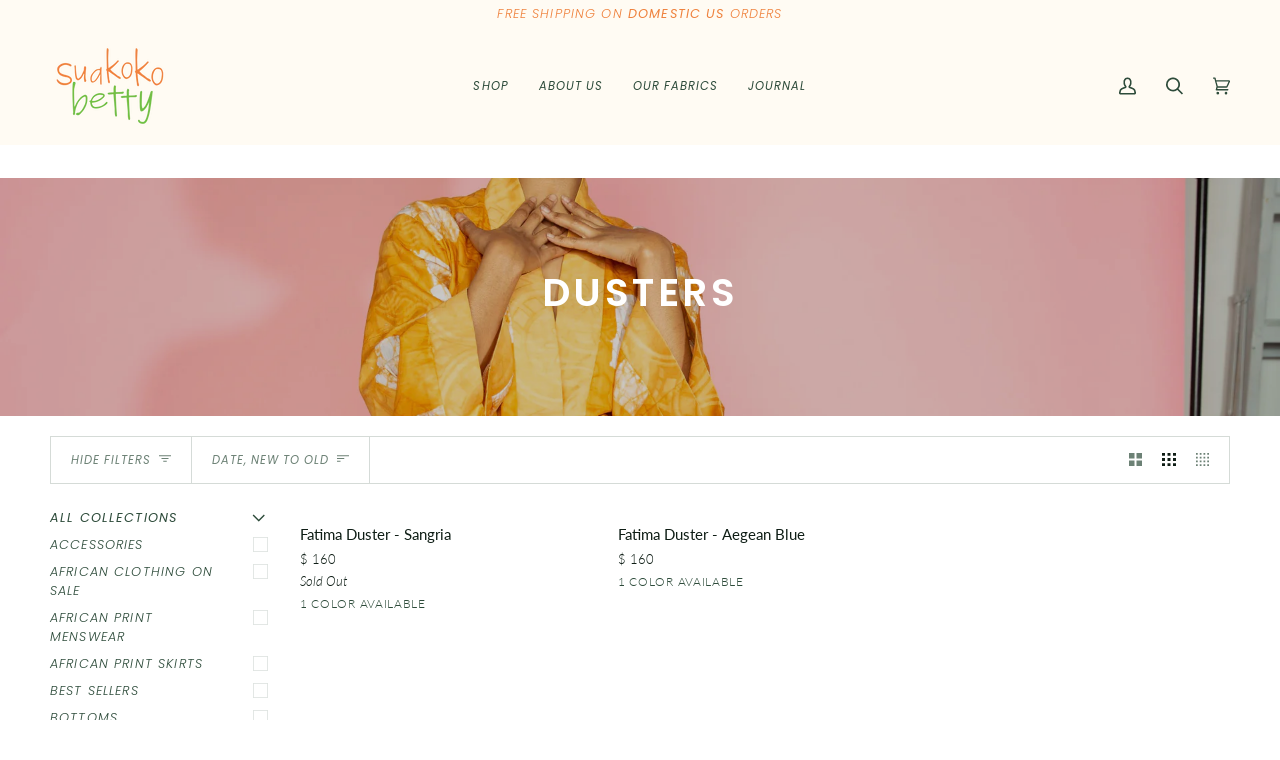

--- FILE ---
content_type: text/html; charset=utf-8
request_url: https://www.suakokobetty.com/collections/african-print-jackets
body_size: 29720
content:
<!doctype html>




<html class="no-js" lang="en" ><head>
  <meta charset="utf-8">
  <meta http-equiv="X-UA-Compatible" content="IE=edge,chrome=1">
  <meta name="viewport" content="width=device-width,initial-scale=1,viewport-fit=cover">
  <meta name="theme-color" content="#313a88"><link rel="canonical" href="https://www.suakokobetty.com/collections/african-print-jackets"><!-- ======================= Pipeline Theme V7.0.2 ========================= -->

  <!-- Preloading ================================================================== -->

  <link rel="preconnect" href="https://cdn.shopify.com" crossorigin>
  <link rel="dns-prefetch" href="https://cdn.shopify.com">
  <link rel="preconnect" href="https://fonts.shopify.com" crossorigin>
  <link rel="dns-prefetch" href="https://fonts.shopifycdn.com">
  <link rel="preconnect" href="https://monorail-edge.shopifysvc.com" crossorigin>

  <link rel="preload" href="//www.suakokobetty.com/cdn/fonts/lato/lato_n3.a7080ececf6191f1dd5b0cb021691ca9b855c876.woff2" as="font" type="font/woff2" crossorigin>
  <link rel="preload" href="//www.suakokobetty.com/cdn/fonts/poppins/poppins_n6.aa29d4918bc243723d56b59572e18228ed0786f6.woff2" as="font" type="font/woff2" crossorigin>
  <link rel="preload" href="//www.suakokobetty.com/cdn/fonts/poppins/poppins_i3.8536b4423050219f608e17f134fe9ea3b01ed890.woff2" as="font" type="font/woff2" crossorigin>

  <link href="//www.suakokobetty.com/cdn/shop/t/16/assets/vendor.js?v=131139509784942254651683205558" as="script" rel="preload">
  <link href="//www.suakokobetty.com/cdn/shop/t/16/assets/theme.js?v=21168280266438218141683205558" as="script" rel="preload">
  <link href="//www.suakokobetty.com/cdn/shop/t/16/assets/theme.css?v=159605851187024623541683205558" as="script" rel="preload">

  <!-- Title and description ================================================ --><link rel="shortcut icon" href="//www.suakokobetty.com/cdn/shop/files/Suakoko_Betty_Logos-04_32x32.png?v=1616518722" type="image/png">
  <title>
    

    dusters
&ndash; suakoko betty

  </title><!-- /snippets/social-meta-tags.liquid --><meta property="og:site_name" content="suakoko betty">
<meta property="og:url" content="https://www.suakokobetty.com/collections/african-print-jackets">
<meta property="og:title" content="dusters">
<meta property="og:type" content="website">
<meta property="og:description" content="Modern African-inspired dresses and separates."><meta property="og:image" content="http://www.suakokobetty.com/cdn/shop/collections/LQ1fFdTA.jpg?v=1616621641">
    <meta property="og:image:secure_url" content="https://www.suakokobetty.com/cdn/shop/collections/LQ1fFdTA.jpg?v=1616621641">
    <meta property="og:image:width" content="3840">
    <meta property="og:image:height" content="1964">


<meta name="twitter:site" content="@suakokobetty">
<meta name="twitter:card" content="summary_large_image">
<meta name="twitter:title" content="dusters">
<meta name="twitter:description" content="Modern African-inspired dresses and separates."><!-- CSS ================================================================== -->

  <link href="//www.suakokobetty.com/cdn/shop/t/16/assets/font-settings.css?v=13772774533941182531759332117" rel="stylesheet" type="text/css" media="all" />

  <!-- /snippets/css-variables.liquid -->


<style data-shopify>

:root {
/* ================ Layout Variables ================ */






--LAYOUT-WIDTH: 1450px;
--LAYOUT-GUTTER: 24px;
--LAYOUT-GUTTER-OFFSET: -24px;
--NAV-GUTTER: 15px;
--LAYOUT-OUTER: 50px;

/* ================ Product video ================ */

--COLOR-VIDEO-BG: #f2f2f2;


/* ================ Color Variables ================ */

/* === Backgrounds ===*/
--COLOR-BG: #ffffff;
--COLOR-BG-ACCENT: #f7f5f4;

/* === Text colors ===*/
--COLOR-TEXT-DARK: #0e1d15;
--COLOR-TEXT: #2d4b3a;
--COLOR-TEXT-LIGHT: #6c8175;

/* === Bright color ===*/
--COLOR-PRIMARY: #ef813c;
--COLOR-PRIMARY-HOVER: #df5500;
--COLOR-PRIMARY-FADE: rgba(239, 129, 60, 0.05);
--COLOR-PRIMARY-FADE-HOVER: rgba(239, 129, 60, 0.1);--COLOR-PRIMARY-OPPOSITE: #ffffff;

/* === Secondary/link Color ===*/
--COLOR-SECONDARY: #313a88;
--COLOR-SECONDARY-HOVER: #151c58;
--COLOR-SECONDARY-FADE: rgba(49, 58, 136, 0.05);
--COLOR-SECONDARY-FADE-HOVER: rgba(49, 58, 136, 0.1);--COLOR-SECONDARY-OPPOSITE: #ffffff;

/* === Shades of grey ===*/
--COLOR-A5:  rgba(45, 75, 58, 0.05);
--COLOR-A10: rgba(45, 75, 58, 0.1);
--COLOR-A20: rgba(45, 75, 58, 0.2);
--COLOR-A35: rgba(45, 75, 58, 0.35);
--COLOR-A50: rgba(45, 75, 58, 0.5);
--COLOR-A80: rgba(45, 75, 58, 0.8);
--COLOR-A90: rgba(45, 75, 58, 0.9);
--COLOR-A95: rgba(45, 75, 58, 0.95);


/* ================ Inverted Color Variables ================ */

--INVERSE-BG: #2d4b3a;
--INVERSE-BG-ACCENT: #2d4b3a;

/* === Text colors ===*/
--INVERSE-TEXT-DARK: #ffffff;
--INVERSE-TEXT: #fffbf3;
--INVERSE-TEXT-LIGHT: #c0c6bc;

/* === Bright color ===*/
--INVERSE-PRIMARY: #ef813c;
--INVERSE-PRIMARY-HOVER: #df5500;
--INVERSE-PRIMARY-FADE: rgba(239, 129, 60, 0.05);
--INVERSE-PRIMARY-FADE-HOVER: rgba(239, 129, 60, 0.1);--INVERSE-PRIMARY-OPPOSITE: #000000;


/* === Second Color ===*/
--INVERSE-SECONDARY: #313a88;
--INVERSE-SECONDARY-HOVER: #151c58;
--INVERSE-SECONDARY-FADE: rgba(49, 58, 136, 0.05);
--INVERSE-SECONDARY-FADE-HOVER: rgba(49, 58, 136, 0.1);--INVERSE-SECONDARY-OPPOSITE: #ffffff;


/* === Shades of grey ===*/
--INVERSE-A5:  rgba(255, 251, 243, 0.05);
--INVERSE-A10: rgba(255, 251, 243, 0.1);
--INVERSE-A20: rgba(255, 251, 243, 0.2);
--INVERSE-A35: rgba(255, 251, 243, 0.3);
--INVERSE-A80: rgba(255, 251, 243, 0.8);
--INVERSE-A90: rgba(255, 251, 243, 0.9);
--INVERSE-A95: rgba(255, 251, 243, 0.95);


/* ================ Bright Color Variables ================ */

--BRIGHT-BG: #ef813c;
--BRIGHT-BG-ACCENT: #94553a;

/* === Text colors ===*/
--BRIGHT-TEXT-DARK: #ffffff;
--BRIGHT-TEXT: #fffbf3;
--BRIGHT-TEXT-LIGHT: #fad6bc;

/* === Bright color ===*/
--BRIGHT-PRIMARY: #ef813c;
--BRIGHT-PRIMARY-HOVER: #df5500;
--BRIGHT-PRIMARY-FADE: rgba(239, 129, 60, 0.05);
--BRIGHT-PRIMARY-FADE-HOVER: rgba(239, 129, 60, 0.1);--BRIGHT-PRIMARY-OPPOSITE: #000000;


/* === Second Color ===*/
--BRIGHT-SECONDARY: #3d5aff;
--BRIGHT-SECONDARY-HOVER: #0024f0;
--BRIGHT-SECONDARY-FADE: rgba(61, 90, 255, 0.05);
--BRIGHT-SECONDARY-FADE-HOVER: rgba(61, 90, 255, 0.1);--BRIGHT-SECONDARY-OPPOSITE: #ffffff;


/* === Shades of grey ===*/
--BRIGHT-A5:  rgba(255, 251, 243, 0.05);
--BRIGHT-A10: rgba(255, 251, 243, 0.1);
--BRIGHT-A20: rgba(255, 251, 243, 0.2);
--BRIGHT-A35: rgba(255, 251, 243, 0.3);
--BRIGHT-A80: rgba(255, 251, 243, 0.8);
--BRIGHT-A90: rgba(255, 251, 243, 0.9);
--BRIGHT-A95: rgba(255, 251, 243, 0.95);


/* === Account Bar ===*/
--COLOR-ANNOUNCEMENT-BG: #fffbf3;
--COLOR-ANNOUNCEMENT-TEXT: #ef813c;

/* === Nav and dropdown link background ===*/
--COLOR-NAV: #fffbf3;
--COLOR-NAV-TEXT: #2d4b3a;
--COLOR-NAV-TEXT-DARK: #0e1d15;
--COLOR-NAV-TEXT-LIGHT: #6c8072;
--COLOR-NAV-BORDER: #f7f5f4;
--COLOR-NAV-A10: rgba(45, 75, 58, 0.1);
--COLOR-NAV-A50: rgba(45, 75, 58, 0.5);
--COLOR-HIGHLIGHT-LINK: #ef813c;

/* === Site Footer ===*/
--COLOR-FOOTER-BG: #fffbf3;
--COLOR-FOOTER-TEXT: #ef813c;
--COLOR-FOOTER-A5: rgba(239, 129, 60, 0.05);
--COLOR-FOOTER-A15: rgba(239, 129, 60, 0.15);
--COLOR-FOOTER-A90: rgba(239, 129, 60, 0.9);

/* === Sub-Footer ===*/
--COLOR-SUB-FOOTER-BG: #2d4b3a;
--COLOR-SUB-FOOTER-TEXT: #dfdfdf;
--COLOR-SUB-FOOTER-A5: rgba(223, 223, 223, 0.05);
--COLOR-SUB-FOOTER-A15: rgba(223, 223, 223, 0.15);
--COLOR-SUB-FOOTER-A90: rgba(223, 223, 223, 0.9);

/* === Products ===*/
--PRODUCT-GRID-ASPECT-RATIO: 80.0%;

/* === Product badges ===*/
--COLOR-BADGE: #ffffff;
--COLOR-BADGE-TEXT: #424242;
--COLOR-BADGE-TEXT-DARK: #1f1919;
--COLOR-BADGE-TEXT-HOVER: #686868;
--COLOR-BADGE-HAIRLINE: #f6f6f6;

/* === Product item slider ===*/--COLOR-PRODUCT-SLIDER: #ffffff;--COLOR-PRODUCT-SLIDER-OPPOSITE: rgba(13, 13, 13, 0.06);/* === disabled form colors ===*/
--COLOR-DISABLED-BG: #eaedeb;
--COLOR-DISABLED-TEXT: #b6c0ba;

--INVERSE-DISABLED-BG: #425d4d;
--INVERSE-DISABLED-TEXT: #77897b;

/* === Button Radius === */
--BUTTON-RADIUS: 2px;


/* ================ Typography ================ */

--FONT-STACK-BODY: Lato, sans-serif;
--FONT-STYLE-BODY: normal;
--FONT-WEIGHT-BODY: 300;
--FONT-WEIGHT-BODY-BOLD: 400;
--FONT-ADJUST-BODY: 1.0;

  --FONT-BODY-TRANSFORM: none;
  --FONT-BODY-LETTER-SPACING: normal;


--FONT-STACK-HEADING: Poppins, sans-serif;
--FONT-STYLE-HEADING: normal;
--FONT-WEIGHT-HEADING: 600;
--FONT-WEIGHT-HEADING-BOLD: 700;
--FONT-ADJUST-HEADING: 1.0;

  --FONT-HEADING-TRANSFORM: uppercase;
  --FONT-HEADING-LETTER-SPACING: 0.09em;

--FONT-STACK-ACCENT: Poppins, sans-serif;
--FONT-STYLE-ACCENT: italic;
--FONT-WEIGHT-ACCENT: 300;
--FONT-WEIGHT-ACCENT-BOLD: 400;
--FONT-ADJUST-ACCENT: 1.0;

  --FONT-ACCENT-TRANSFORM: uppercase;
  --FONT-ACCENT-LETTER-SPACING: 0.09em;

--TYPE-STACK-NAV: Poppins, sans-serif;
--TYPE-STYLE-NAV: italic;
--TYPE-ADJUST-NAV: 1.0;
--TYPE-WEIGHT-NAV: 400;

  --FONT-NAV-TRANSFORM: uppercase;
  --FONT-NAV-LETTER-SPACING: 0.09em;

--TYPE-STACK-BUTTON: Poppins, sans-serif;
--TYPE-STYLE-BUTTON: italic;
--TYPE-ADJUST-BUTTON: 1.0;
--TYPE-WEIGHT-BUTTON: 400;

  --FONT-BUTTON-TRANSFORM: uppercase;
  --FONT-BUTTON-LETTER-SPACING: 0.09em;

--TYPE-STACK-KICKER: Poppins, sans-serif;
--TYPE-STYLE-KICKER: italic;
--TYPE-ADJUST-KICKER: 1.0;
--TYPE-WEIGHT-KICKER: 400;

  --FONT-KICKER-TRANSFORM: uppercase;
  --FONT-KICKER-LETTER-SPACING: 0.09em;


--ICO-SELECT: url('//www.suakokobetty.com/cdn/shop/t/16/assets/ico-select.svg?v=138320610247750722521683802100');

/* ================ Photo correction ================ */
--PHOTO-CORRECTION: 100%;



}

:root {
  --font-1: 10.00px;
  --font-2: 11.33px;
  --font-3: 12.00px;
  --font-4: 13.14px;
  --font-5: 15.51px;
  --font-6: 17.49px;
  --font-7: 20.29px;
  --font-8: 23.54px;
  --font-9: 27.30px;
  --font-10: 31.67px;
  --font-11: 36.74px;
  --font-12: 42.62px;
  --font-13: 49.44px;
  --font-14: 57.35px;
  --font-15: 66.52px;
}
@media only screen and (min-width: 480px) and (max-width: 1099px) {
  :root {
    --font-1: 10.00px;
    --font-2: 11.50px;
    --font-3: 12.33px;
    --font-4: 13.70px;
    --font-5: 16.00px;
    --font-6: 17.95px;
    --font-7: 21.09px;
    --font-8: 24.78px;
    --font-9: 29.12px;
    --font-10: 34.21px;
    --font-11: 40.20px;
    --font-12: 47.23px;
    --font-13: 55.50px;
    --font-14: 65.21px;
    --font-15: 76.62px;
  }
}
@media only screen and (min-width: 1100px) {
  :root {
    --font-1: 10.00px;
    --font-2: 11.50px;
    --font-3: 12.75px;
    --font-4: 14.53px;
    --font-5: 17.69px;
    --font-6: 21.58px;
    --font-7: 26.33px;
    --font-8: 32.12px;
    --font-9: 39.19px;
    --font-10: 47.81px;
    --font-11: 58.33px;
    --font-12: 71.16px;
    --font-13: 86.82px;
    --font-14: 105.92px;
    --font-15: 129.22px;
  }
}

</style>


  <link href="//www.suakokobetty.com/cdn/shop/t/16/assets/theme.css?v=159605851187024623541683205558" rel="stylesheet" type="text/css" media="all" />

  <script>
    document.documentElement.className = document.documentElement.className.replace('no-js', 'js');

    
      document.documentElement.classList.add('aos-initialized');let root = '/';
    if (root[root.length - 1] !== '/') {
      root = `${root}/`;
    }
    var theme = {
      routes: {
        root_url: root,
        cart: '/cart',
        cart_add_url: '/cart/add',
        product_recommendations_url: '/recommendations/products',
        account_addresses_url: '/account/addresses',
        predictive_search_url: '/search/suggest'
      },
      state: {
        cartOpen: null,
      },
      sizes: {
        small: 480,
        medium: 768,
        large: 1100,
        widescreen: 1400
      },
      assets: {
        photoswipe: '//www.suakokobetty.com/cdn/shop/t/16/assets/photoswipe.js?v=162613001030112971491683205558',
        smoothscroll: '//www.suakokobetty.com/cdn/shop/t/16/assets/smoothscroll.js?v=37906625415260927261683205558',
        swatches: '//www.suakokobetty.com/cdn/shop/t/16/assets/swatches.json?v=131871437686681239641689103670',
        noImage: '//www.suakokobetty.com/cdn/shopifycloud/storefront/assets/no-image-2048-a2addb12.gif',
        base: '//www.suakokobetty.com/cdn/shop/t/16/assets/'
      },
      strings: {
        swatchesKey: "Color, Colour",
        addToCart: "Add to Cart",
        estimateShipping: "Estimate shipping",
        noShippingAvailable: "We do not ship to this destination.",
        free: "Free",
        from: "From",
        preOrder: "Pre-order",
        soldOut: "Sold Out",
        sale: "Sale",
        subscription: "Subscription",
        unavailable: "Unavailable",
        unitPrice: "Unit price",
        unitPriceSeparator: "per",
        stockout: "All available stock is in cart",
        products: "Products",
        pages: "Pages",
        collections: "Collections",
        resultsFor: "Results for",
        noResultsFor: "No results for",
        articles: "Articles",
        successMessage: "Link copied to clipboard",
      },
      settings: {
        badge_sale_type: "dollar",
        animate_hover: true,
        animate_scroll: true,
        show_locale_desktop: null,
        show_locale_mobile: null,
        show_currency_desktop: null,
        show_currency_mobile: null,
        currency_select_type: "country",
        currency_code_enable: false,
        cycle_images_hover_delay: 1.5
      },
      info: {
        name: 'pipeline'
      },
      version: '7.0.2',
      moneyFormat: "$ {{amount_no_decimals}}",
      shopCurrency: "USD",
      currencyCode: "USD"
    }
    let windowInnerHeight = window.innerHeight;
    document.documentElement.style.setProperty('--full-screen', `${windowInnerHeight}px`);
    document.documentElement.style.setProperty('--three-quarters', `${windowInnerHeight * 0.75}px`);
    document.documentElement.style.setProperty('--two-thirds', `${windowInnerHeight * 0.66}px`);
    document.documentElement.style.setProperty('--one-half', `${windowInnerHeight * 0.5}px`);
    document.documentElement.style.setProperty('--one-third', `${windowInnerHeight * 0.33}px`);
    document.documentElement.style.setProperty('--one-fifth', `${windowInnerHeight * 0.2}px`);

    window.isRTL = document.documentElement.getAttribute('dir') === 'rtl';
  </script><!-- Theme Javascript ============================================================== -->
  <script src="//www.suakokobetty.com/cdn/shop/t/16/assets/vendor.js?v=131139509784942254651683205558" defer="defer"></script>
  <script src="//www.suakokobetty.com/cdn/shop/t/16/assets/theme.js?v=21168280266438218141683205558" defer="defer"></script>

  <script>
    (function () {
      function onPageShowEvents() {
        if ('requestIdleCallback' in window) {
          requestIdleCallback(initCartEvent, { timeout: 500 })
        } else {
          initCartEvent()
        }
        function initCartEvent(){
          window.fetch(window.theme.routes.cart + '.js')
          .then((response) => {
            if(!response.ok){
              throw {status: response.statusText};
            }
            return response.json();
          })
          .then((response) => {
            document.dispatchEvent(new CustomEvent('theme:cart:change', {
              detail: {
                cart: response,
              },
              bubbles: true,
            }));
            return response;
          })
          .catch((e) => {
            console.error(e);
          });
        }
      };
      window.onpageshow = onPageShowEvents;
    })();
  </script>

  <script type="text/javascript">
    if (window.MSInputMethodContext && document.documentMode) {
      var scripts = document.getElementsByTagName('script')[0];
      var polyfill = document.createElement("script");
      polyfill.defer = true;
      polyfill.src = "//www.suakokobetty.com/cdn/shop/t/16/assets/ie11.js?v=144489047535103983231683205557";

      scripts.parentNode.insertBefore(polyfill, scripts);
    }
  </script>

  <!-- Shopify app scripts =========================================================== -->
  <script>window.performance && window.performance.mark && window.performance.mark('shopify.content_for_header.start');</script><meta name="google-site-verification" content="pMwxYfxbu9yTV1U-1ee-x5sWV2CJEprP7Rq4TpX-gGQ">
<meta name="facebook-domain-verification" content="1vsv45p462jwz4b1pnzliik4wn7n4p">
<meta name="facebook-domain-verification" content="ju6q23x6u4ntk2ftmn8juigbbjz11f">
<meta id="shopify-digital-wallet" name="shopify-digital-wallet" content="/11036484/digital_wallets/dialog">
<meta name="shopify-checkout-api-token" content="301de4e1da93cc21317e9102503b369f">
<meta id="in-context-paypal-metadata" data-shop-id="11036484" data-venmo-supported="false" data-environment="production" data-locale="en_US" data-paypal-v4="true" data-currency="USD">
<link rel="alternate" type="application/atom+xml" title="Feed" href="/collections/african-print-jackets.atom" />
<link rel="alternate" type="application/json+oembed" href="https://www.suakokobetty.com/collections/african-print-jackets.oembed">
<script async="async" src="/checkouts/internal/preloads.js?locale=en-US"></script>
<link rel="preconnect" href="https://shop.app" crossorigin="anonymous">
<script async="async" src="https://shop.app/checkouts/internal/preloads.js?locale=en-US&shop_id=11036484" crossorigin="anonymous"></script>
<script id="apple-pay-shop-capabilities" type="application/json">{"shopId":11036484,"countryCode":"US","currencyCode":"USD","merchantCapabilities":["supports3DS"],"merchantId":"gid:\/\/shopify\/Shop\/11036484","merchantName":"suakoko betty","requiredBillingContactFields":["postalAddress","email","phone"],"requiredShippingContactFields":["postalAddress","email","phone"],"shippingType":"shipping","supportedNetworks":["visa","masterCard","amex","discover","elo","jcb"],"total":{"type":"pending","label":"suakoko betty","amount":"1.00"},"shopifyPaymentsEnabled":true,"supportsSubscriptions":true}</script>
<script id="shopify-features" type="application/json">{"accessToken":"301de4e1da93cc21317e9102503b369f","betas":["rich-media-storefront-analytics"],"domain":"www.suakokobetty.com","predictiveSearch":true,"shopId":11036484,"locale":"en"}</script>
<script>var Shopify = Shopify || {};
Shopify.shop = "suakoko-betty.myshopify.com";
Shopify.locale = "en";
Shopify.currency = {"active":"USD","rate":"1.0"};
Shopify.country = "US";
Shopify.theme = {"name":"Pipeline","id":121364250718,"schema_name":"Pipeline","schema_version":"7.0.2","theme_store_id":739,"role":"main"};
Shopify.theme.handle = "null";
Shopify.theme.style = {"id":null,"handle":null};
Shopify.cdnHost = "www.suakokobetty.com/cdn";
Shopify.routes = Shopify.routes || {};
Shopify.routes.root = "/";</script>
<script type="module">!function(o){(o.Shopify=o.Shopify||{}).modules=!0}(window);</script>
<script>!function(o){function n(){var o=[];function n(){o.push(Array.prototype.slice.apply(arguments))}return n.q=o,n}var t=o.Shopify=o.Shopify||{};t.loadFeatures=n(),t.autoloadFeatures=n()}(window);</script>
<script>
  window.ShopifyPay = window.ShopifyPay || {};
  window.ShopifyPay.apiHost = "shop.app\/pay";
  window.ShopifyPay.redirectState = null;
</script>
<script id="shop-js-analytics" type="application/json">{"pageType":"collection"}</script>
<script defer="defer" async type="module" src="//www.suakokobetty.com/cdn/shopifycloud/shop-js/modules/v2/client.init-shop-cart-sync_BT-GjEfc.en.esm.js"></script>
<script defer="defer" async type="module" src="//www.suakokobetty.com/cdn/shopifycloud/shop-js/modules/v2/chunk.common_D58fp_Oc.esm.js"></script>
<script defer="defer" async type="module" src="//www.suakokobetty.com/cdn/shopifycloud/shop-js/modules/v2/chunk.modal_xMitdFEc.esm.js"></script>
<script type="module">
  await import("//www.suakokobetty.com/cdn/shopifycloud/shop-js/modules/v2/client.init-shop-cart-sync_BT-GjEfc.en.esm.js");
await import("//www.suakokobetty.com/cdn/shopifycloud/shop-js/modules/v2/chunk.common_D58fp_Oc.esm.js");
await import("//www.suakokobetty.com/cdn/shopifycloud/shop-js/modules/v2/chunk.modal_xMitdFEc.esm.js");

  window.Shopify.SignInWithShop?.initShopCartSync?.({"fedCMEnabled":true,"windoidEnabled":true});

</script>
<script>
  window.Shopify = window.Shopify || {};
  if (!window.Shopify.featureAssets) window.Shopify.featureAssets = {};
  window.Shopify.featureAssets['shop-js'] = {"shop-cart-sync":["modules/v2/client.shop-cart-sync_DZOKe7Ll.en.esm.js","modules/v2/chunk.common_D58fp_Oc.esm.js","modules/v2/chunk.modal_xMitdFEc.esm.js"],"init-fed-cm":["modules/v2/client.init-fed-cm_B6oLuCjv.en.esm.js","modules/v2/chunk.common_D58fp_Oc.esm.js","modules/v2/chunk.modal_xMitdFEc.esm.js"],"shop-cash-offers":["modules/v2/client.shop-cash-offers_D2sdYoxE.en.esm.js","modules/v2/chunk.common_D58fp_Oc.esm.js","modules/v2/chunk.modal_xMitdFEc.esm.js"],"shop-login-button":["modules/v2/client.shop-login-button_QeVjl5Y3.en.esm.js","modules/v2/chunk.common_D58fp_Oc.esm.js","modules/v2/chunk.modal_xMitdFEc.esm.js"],"pay-button":["modules/v2/client.pay-button_DXTOsIq6.en.esm.js","modules/v2/chunk.common_D58fp_Oc.esm.js","modules/v2/chunk.modal_xMitdFEc.esm.js"],"shop-button":["modules/v2/client.shop-button_DQZHx9pm.en.esm.js","modules/v2/chunk.common_D58fp_Oc.esm.js","modules/v2/chunk.modal_xMitdFEc.esm.js"],"avatar":["modules/v2/client.avatar_BTnouDA3.en.esm.js"],"init-windoid":["modules/v2/client.init-windoid_CR1B-cfM.en.esm.js","modules/v2/chunk.common_D58fp_Oc.esm.js","modules/v2/chunk.modal_xMitdFEc.esm.js"],"init-shop-for-new-customer-accounts":["modules/v2/client.init-shop-for-new-customer-accounts_C_vY_xzh.en.esm.js","modules/v2/client.shop-login-button_QeVjl5Y3.en.esm.js","modules/v2/chunk.common_D58fp_Oc.esm.js","modules/v2/chunk.modal_xMitdFEc.esm.js"],"init-shop-email-lookup-coordinator":["modules/v2/client.init-shop-email-lookup-coordinator_BI7n9ZSv.en.esm.js","modules/v2/chunk.common_D58fp_Oc.esm.js","modules/v2/chunk.modal_xMitdFEc.esm.js"],"init-shop-cart-sync":["modules/v2/client.init-shop-cart-sync_BT-GjEfc.en.esm.js","modules/v2/chunk.common_D58fp_Oc.esm.js","modules/v2/chunk.modal_xMitdFEc.esm.js"],"shop-toast-manager":["modules/v2/client.shop-toast-manager_DiYdP3xc.en.esm.js","modules/v2/chunk.common_D58fp_Oc.esm.js","modules/v2/chunk.modal_xMitdFEc.esm.js"],"init-customer-accounts":["modules/v2/client.init-customer-accounts_D9ZNqS-Q.en.esm.js","modules/v2/client.shop-login-button_QeVjl5Y3.en.esm.js","modules/v2/chunk.common_D58fp_Oc.esm.js","modules/v2/chunk.modal_xMitdFEc.esm.js"],"init-customer-accounts-sign-up":["modules/v2/client.init-customer-accounts-sign-up_iGw4briv.en.esm.js","modules/v2/client.shop-login-button_QeVjl5Y3.en.esm.js","modules/v2/chunk.common_D58fp_Oc.esm.js","modules/v2/chunk.modal_xMitdFEc.esm.js"],"shop-follow-button":["modules/v2/client.shop-follow-button_CqMgW2wH.en.esm.js","modules/v2/chunk.common_D58fp_Oc.esm.js","modules/v2/chunk.modal_xMitdFEc.esm.js"],"checkout-modal":["modules/v2/client.checkout-modal_xHeaAweL.en.esm.js","modules/v2/chunk.common_D58fp_Oc.esm.js","modules/v2/chunk.modal_xMitdFEc.esm.js"],"shop-login":["modules/v2/client.shop-login_D91U-Q7h.en.esm.js","modules/v2/chunk.common_D58fp_Oc.esm.js","modules/v2/chunk.modal_xMitdFEc.esm.js"],"lead-capture":["modules/v2/client.lead-capture_BJmE1dJe.en.esm.js","modules/v2/chunk.common_D58fp_Oc.esm.js","modules/v2/chunk.modal_xMitdFEc.esm.js"],"payment-terms":["modules/v2/client.payment-terms_Ci9AEqFq.en.esm.js","modules/v2/chunk.common_D58fp_Oc.esm.js","modules/v2/chunk.modal_xMitdFEc.esm.js"]};
</script>
<script>(function() {
  var isLoaded = false;
  function asyncLoad() {
    if (isLoaded) return;
    isLoaded = true;
    var urls = ["https:\/\/cdn-stamped-io.azureedge.net\/files\/shopify.v2.min.js?shop=suakoko-betty.myshopify.com","https:\/\/static.klaviyo.com\/onsite\/js\/klaviyo.js?company_id=T7WMSX\u0026shop=suakoko-betty.myshopify.com","https:\/\/static.klaviyo.com\/onsite\/js\/klaviyo.js?company_id=T7WMSX\u0026shop=suakoko-betty.myshopify.com","https:\/\/s3.eu-west-1.amazonaws.com\/production-klarna-il-shopify-osm\/a6c5e37d3b587ca7438f15aa90b429b47085a035\/suakoko-betty.myshopify.com-1708605630388.js?shop=suakoko-betty.myshopify.com"];
    for (var i = 0; i < urls.length; i++) {
      var s = document.createElement('script');
      s.type = 'text/javascript';
      s.async = true;
      s.src = urls[i];
      var x = document.getElementsByTagName('script')[0];
      x.parentNode.insertBefore(s, x);
    }
  };
  if(window.attachEvent) {
    window.attachEvent('onload', asyncLoad);
  } else {
    window.addEventListener('load', asyncLoad, false);
  }
})();</script>
<script id="__st">var __st={"a":11036484,"offset":-18000,"reqid":"06168452-8bb0-4b76-a63f-73c61d22c434-1769288696","pageurl":"www.suakokobetty.com\/collections\/african-print-jackets","u":"be3171d4a4ce","p":"collection","rtyp":"collection","rid":82459066462};</script>
<script>window.ShopifyPaypalV4VisibilityTracking = true;</script>
<script id="captcha-bootstrap">!function(){'use strict';const t='contact',e='account',n='new_comment',o=[[t,t],['blogs',n],['comments',n],[t,'customer']],c=[[e,'customer_login'],[e,'guest_login'],[e,'recover_customer_password'],[e,'create_customer']],r=t=>t.map((([t,e])=>`form[action*='/${t}']:not([data-nocaptcha='true']) input[name='form_type'][value='${e}']`)).join(','),a=t=>()=>t?[...document.querySelectorAll(t)].map((t=>t.form)):[];function s(){const t=[...o],e=r(t);return a(e)}const i='password',u='form_key',d=['recaptcha-v3-token','g-recaptcha-response','h-captcha-response',i],f=()=>{try{return window.sessionStorage}catch{return}},m='__shopify_v',_=t=>t.elements[u];function p(t,e,n=!1){try{const o=window.sessionStorage,c=JSON.parse(o.getItem(e)),{data:r}=function(t){const{data:e,action:n}=t;return t[m]||n?{data:e,action:n}:{data:t,action:n}}(c);for(const[e,n]of Object.entries(r))t.elements[e]&&(t.elements[e].value=n);n&&o.removeItem(e)}catch(o){console.error('form repopulation failed',{error:o})}}const l='form_type',E='cptcha';function T(t){t.dataset[E]=!0}const w=window,h=w.document,L='Shopify',v='ce_forms',y='captcha';let A=!1;((t,e)=>{const n=(g='f06e6c50-85a8-45c8-87d0-21a2b65856fe',I='https://cdn.shopify.com/shopifycloud/storefront-forms-hcaptcha/ce_storefront_forms_captcha_hcaptcha.v1.5.2.iife.js',D={infoText:'Protected by hCaptcha',privacyText:'Privacy',termsText:'Terms'},(t,e,n)=>{const o=w[L][v],c=o.bindForm;if(c)return c(t,g,e,D).then(n);var r;o.q.push([[t,g,e,D],n]),r=I,A||(h.body.append(Object.assign(h.createElement('script'),{id:'captcha-provider',async:!0,src:r})),A=!0)});var g,I,D;w[L]=w[L]||{},w[L][v]=w[L][v]||{},w[L][v].q=[],w[L][y]=w[L][y]||{},w[L][y].protect=function(t,e){n(t,void 0,e),T(t)},Object.freeze(w[L][y]),function(t,e,n,w,h,L){const[v,y,A,g]=function(t,e,n){const i=e?o:[],u=t?c:[],d=[...i,...u],f=r(d),m=r(i),_=r(d.filter((([t,e])=>n.includes(e))));return[a(f),a(m),a(_),s()]}(w,h,L),I=t=>{const e=t.target;return e instanceof HTMLFormElement?e:e&&e.form},D=t=>v().includes(t);t.addEventListener('submit',(t=>{const e=I(t);if(!e)return;const n=D(e)&&!e.dataset.hcaptchaBound&&!e.dataset.recaptchaBound,o=_(e),c=g().includes(e)&&(!o||!o.value);(n||c)&&t.preventDefault(),c&&!n&&(function(t){try{if(!f())return;!function(t){const e=f();if(!e)return;const n=_(t);if(!n)return;const o=n.value;o&&e.removeItem(o)}(t);const e=Array.from(Array(32),(()=>Math.random().toString(36)[2])).join('');!function(t,e){_(t)||t.append(Object.assign(document.createElement('input'),{type:'hidden',name:u})),t.elements[u].value=e}(t,e),function(t,e){const n=f();if(!n)return;const o=[...t.querySelectorAll(`input[type='${i}']`)].map((({name:t})=>t)),c=[...d,...o],r={};for(const[a,s]of new FormData(t).entries())c.includes(a)||(r[a]=s);n.setItem(e,JSON.stringify({[m]:1,action:t.action,data:r}))}(t,e)}catch(e){console.error('failed to persist form',e)}}(e),e.submit())}));const S=(t,e)=>{t&&!t.dataset[E]&&(n(t,e.some((e=>e===t))),T(t))};for(const o of['focusin','change'])t.addEventListener(o,(t=>{const e=I(t);D(e)&&S(e,y())}));const B=e.get('form_key'),M=e.get(l),P=B&&M;t.addEventListener('DOMContentLoaded',(()=>{const t=y();if(P)for(const e of t)e.elements[l].value===M&&p(e,B);[...new Set([...A(),...v().filter((t=>'true'===t.dataset.shopifyCaptcha))])].forEach((e=>S(e,t)))}))}(h,new URLSearchParams(w.location.search),n,t,e,['guest_login'])})(!0,!0)}();</script>
<script integrity="sha256-4kQ18oKyAcykRKYeNunJcIwy7WH5gtpwJnB7kiuLZ1E=" data-source-attribution="shopify.loadfeatures" defer="defer" src="//www.suakokobetty.com/cdn/shopifycloud/storefront/assets/storefront/load_feature-a0a9edcb.js" crossorigin="anonymous"></script>
<script crossorigin="anonymous" defer="defer" src="//www.suakokobetty.com/cdn/shopifycloud/storefront/assets/shopify_pay/storefront-65b4c6d7.js?v=20250812"></script>
<script data-source-attribution="shopify.dynamic_checkout.dynamic.init">var Shopify=Shopify||{};Shopify.PaymentButton=Shopify.PaymentButton||{isStorefrontPortableWallets:!0,init:function(){window.Shopify.PaymentButton.init=function(){};var t=document.createElement("script");t.src="https://www.suakokobetty.com/cdn/shopifycloud/portable-wallets/latest/portable-wallets.en.js",t.type="module",document.head.appendChild(t)}};
</script>
<script data-source-attribution="shopify.dynamic_checkout.buyer_consent">
  function portableWalletsHideBuyerConsent(e){var t=document.getElementById("shopify-buyer-consent"),n=document.getElementById("shopify-subscription-policy-button");t&&n&&(t.classList.add("hidden"),t.setAttribute("aria-hidden","true"),n.removeEventListener("click",e))}function portableWalletsShowBuyerConsent(e){var t=document.getElementById("shopify-buyer-consent"),n=document.getElementById("shopify-subscription-policy-button");t&&n&&(t.classList.remove("hidden"),t.removeAttribute("aria-hidden"),n.addEventListener("click",e))}window.Shopify?.PaymentButton&&(window.Shopify.PaymentButton.hideBuyerConsent=portableWalletsHideBuyerConsent,window.Shopify.PaymentButton.showBuyerConsent=portableWalletsShowBuyerConsent);
</script>
<script data-source-attribution="shopify.dynamic_checkout.cart.bootstrap">document.addEventListener("DOMContentLoaded",(function(){function t(){return document.querySelector("shopify-accelerated-checkout-cart, shopify-accelerated-checkout")}if(t())Shopify.PaymentButton.init();else{new MutationObserver((function(e,n){t()&&(Shopify.PaymentButton.init(),n.disconnect())})).observe(document.body,{childList:!0,subtree:!0})}}));
</script>
<link id="shopify-accelerated-checkout-styles" rel="stylesheet" media="screen" href="https://www.suakokobetty.com/cdn/shopifycloud/portable-wallets/latest/accelerated-checkout-backwards-compat.css" crossorigin="anonymous">
<style id="shopify-accelerated-checkout-cart">
        #shopify-buyer-consent {
  margin-top: 1em;
  display: inline-block;
  width: 100%;
}

#shopify-buyer-consent.hidden {
  display: none;
}

#shopify-subscription-policy-button {
  background: none;
  border: none;
  padding: 0;
  text-decoration: underline;
  font-size: inherit;
  cursor: pointer;
}

#shopify-subscription-policy-button::before {
  box-shadow: none;
}

      </style>

<script>window.performance && window.performance.mark && window.performance.mark('shopify.content_for_header.end');</script>
<link href="https://monorail-edge.shopifysvc.com" rel="dns-prefetch">
<script>(function(){if ("sendBeacon" in navigator && "performance" in window) {try {var session_token_from_headers = performance.getEntriesByType('navigation')[0].serverTiming.find(x => x.name == '_s').description;} catch {var session_token_from_headers = undefined;}var session_cookie_matches = document.cookie.match(/_shopify_s=([^;]*)/);var session_token_from_cookie = session_cookie_matches && session_cookie_matches.length === 2 ? session_cookie_matches[1] : "";var session_token = session_token_from_headers || session_token_from_cookie || "";function handle_abandonment_event(e) {var entries = performance.getEntries().filter(function(entry) {return /monorail-edge.shopifysvc.com/.test(entry.name);});if (!window.abandonment_tracked && entries.length === 0) {window.abandonment_tracked = true;var currentMs = Date.now();var navigation_start = performance.timing.navigationStart;var payload = {shop_id: 11036484,url: window.location.href,navigation_start,duration: currentMs - navigation_start,session_token,page_type: "collection"};window.navigator.sendBeacon("https://monorail-edge.shopifysvc.com/v1/produce", JSON.stringify({schema_id: "online_store_buyer_site_abandonment/1.1",payload: payload,metadata: {event_created_at_ms: currentMs,event_sent_at_ms: currentMs}}));}}window.addEventListener('pagehide', handle_abandonment_event);}}());</script>
<script id="web-pixels-manager-setup">(function e(e,d,r,n,o){if(void 0===o&&(o={}),!Boolean(null===(a=null===(i=window.Shopify)||void 0===i?void 0:i.analytics)||void 0===a?void 0:a.replayQueue)){var i,a;window.Shopify=window.Shopify||{};var t=window.Shopify;t.analytics=t.analytics||{};var s=t.analytics;s.replayQueue=[],s.publish=function(e,d,r){return s.replayQueue.push([e,d,r]),!0};try{self.performance.mark("wpm:start")}catch(e){}var l=function(){var e={modern:/Edge?\/(1{2}[4-9]|1[2-9]\d|[2-9]\d{2}|\d{4,})\.\d+(\.\d+|)|Firefox\/(1{2}[4-9]|1[2-9]\d|[2-9]\d{2}|\d{4,})\.\d+(\.\d+|)|Chrom(ium|e)\/(9{2}|\d{3,})\.\d+(\.\d+|)|(Maci|X1{2}).+ Version\/(15\.\d+|(1[6-9]|[2-9]\d|\d{3,})\.\d+)([,.]\d+|)( \(\w+\)|)( Mobile\/\w+|) Safari\/|Chrome.+OPR\/(9{2}|\d{3,})\.\d+\.\d+|(CPU[ +]OS|iPhone[ +]OS|CPU[ +]iPhone|CPU IPhone OS|CPU iPad OS)[ +]+(15[._]\d+|(1[6-9]|[2-9]\d|\d{3,})[._]\d+)([._]\d+|)|Android:?[ /-](13[3-9]|1[4-9]\d|[2-9]\d{2}|\d{4,})(\.\d+|)(\.\d+|)|Android.+Firefox\/(13[5-9]|1[4-9]\d|[2-9]\d{2}|\d{4,})\.\d+(\.\d+|)|Android.+Chrom(ium|e)\/(13[3-9]|1[4-9]\d|[2-9]\d{2}|\d{4,})\.\d+(\.\d+|)|SamsungBrowser\/([2-9]\d|\d{3,})\.\d+/,legacy:/Edge?\/(1[6-9]|[2-9]\d|\d{3,})\.\d+(\.\d+|)|Firefox\/(5[4-9]|[6-9]\d|\d{3,})\.\d+(\.\d+|)|Chrom(ium|e)\/(5[1-9]|[6-9]\d|\d{3,})\.\d+(\.\d+|)([\d.]+$|.*Safari\/(?![\d.]+ Edge\/[\d.]+$))|(Maci|X1{2}).+ Version\/(10\.\d+|(1[1-9]|[2-9]\d|\d{3,})\.\d+)([,.]\d+|)( \(\w+\)|)( Mobile\/\w+|) Safari\/|Chrome.+OPR\/(3[89]|[4-9]\d|\d{3,})\.\d+\.\d+|(CPU[ +]OS|iPhone[ +]OS|CPU[ +]iPhone|CPU IPhone OS|CPU iPad OS)[ +]+(10[._]\d+|(1[1-9]|[2-9]\d|\d{3,})[._]\d+)([._]\d+|)|Android:?[ /-](13[3-9]|1[4-9]\d|[2-9]\d{2}|\d{4,})(\.\d+|)(\.\d+|)|Mobile Safari.+OPR\/([89]\d|\d{3,})\.\d+\.\d+|Android.+Firefox\/(13[5-9]|1[4-9]\d|[2-9]\d{2}|\d{4,})\.\d+(\.\d+|)|Android.+Chrom(ium|e)\/(13[3-9]|1[4-9]\d|[2-9]\d{2}|\d{4,})\.\d+(\.\d+|)|Android.+(UC? ?Browser|UCWEB|U3)[ /]?(15\.([5-9]|\d{2,})|(1[6-9]|[2-9]\d|\d{3,})\.\d+)\.\d+|SamsungBrowser\/(5\.\d+|([6-9]|\d{2,})\.\d+)|Android.+MQ{2}Browser\/(14(\.(9|\d{2,})|)|(1[5-9]|[2-9]\d|\d{3,})(\.\d+|))(\.\d+|)|K[Aa][Ii]OS\/(3\.\d+|([4-9]|\d{2,})\.\d+)(\.\d+|)/},d=e.modern,r=e.legacy,n=navigator.userAgent;return n.match(d)?"modern":n.match(r)?"legacy":"unknown"}(),u="modern"===l?"modern":"legacy",c=(null!=n?n:{modern:"",legacy:""})[u],f=function(e){return[e.baseUrl,"/wpm","/b",e.hashVersion,"modern"===e.buildTarget?"m":"l",".js"].join("")}({baseUrl:d,hashVersion:r,buildTarget:u}),m=function(e){var d=e.version,r=e.bundleTarget,n=e.surface,o=e.pageUrl,i=e.monorailEndpoint;return{emit:function(e){var a=e.status,t=e.errorMsg,s=(new Date).getTime(),l=JSON.stringify({metadata:{event_sent_at_ms:s},events:[{schema_id:"web_pixels_manager_load/3.1",payload:{version:d,bundle_target:r,page_url:o,status:a,surface:n,error_msg:t},metadata:{event_created_at_ms:s}}]});if(!i)return console&&console.warn&&console.warn("[Web Pixels Manager] No Monorail endpoint provided, skipping logging."),!1;try{return self.navigator.sendBeacon.bind(self.navigator)(i,l)}catch(e){}var u=new XMLHttpRequest;try{return u.open("POST",i,!0),u.setRequestHeader("Content-Type","text/plain"),u.send(l),!0}catch(e){return console&&console.warn&&console.warn("[Web Pixels Manager] Got an unhandled error while logging to Monorail."),!1}}}}({version:r,bundleTarget:l,surface:e.surface,pageUrl:self.location.href,monorailEndpoint:e.monorailEndpoint});try{o.browserTarget=l,function(e){var d=e.src,r=e.async,n=void 0===r||r,o=e.onload,i=e.onerror,a=e.sri,t=e.scriptDataAttributes,s=void 0===t?{}:t,l=document.createElement("script"),u=document.querySelector("head"),c=document.querySelector("body");if(l.async=n,l.src=d,a&&(l.integrity=a,l.crossOrigin="anonymous"),s)for(var f in s)if(Object.prototype.hasOwnProperty.call(s,f))try{l.dataset[f]=s[f]}catch(e){}if(o&&l.addEventListener("load",o),i&&l.addEventListener("error",i),u)u.appendChild(l);else{if(!c)throw new Error("Did not find a head or body element to append the script");c.appendChild(l)}}({src:f,async:!0,onload:function(){if(!function(){var e,d;return Boolean(null===(d=null===(e=window.Shopify)||void 0===e?void 0:e.analytics)||void 0===d?void 0:d.initialized)}()){var d=window.webPixelsManager.init(e)||void 0;if(d){var r=window.Shopify.analytics;r.replayQueue.forEach((function(e){var r=e[0],n=e[1],o=e[2];d.publishCustomEvent(r,n,o)})),r.replayQueue=[],r.publish=d.publishCustomEvent,r.visitor=d.visitor,r.initialized=!0}}},onerror:function(){return m.emit({status:"failed",errorMsg:"".concat(f," has failed to load")})},sri:function(e){var d=/^sha384-[A-Za-z0-9+/=]+$/;return"string"==typeof e&&d.test(e)}(c)?c:"",scriptDataAttributes:o}),m.emit({status:"loading"})}catch(e){m.emit({status:"failed",errorMsg:(null==e?void 0:e.message)||"Unknown error"})}}})({shopId: 11036484,storefrontBaseUrl: "https://www.suakokobetty.com",extensionsBaseUrl: "https://extensions.shopifycdn.com/cdn/shopifycloud/web-pixels-manager",monorailEndpoint: "https://monorail-edge.shopifysvc.com/unstable/produce_batch",surface: "storefront-renderer",enabledBetaFlags: ["2dca8a86"],webPixelsConfigList: [{"id":"464224350","configuration":"{\"subdomain\": \"suakoko-betty\"}","eventPayloadVersion":"v1","runtimeContext":"STRICT","scriptVersion":"69e1bed23f1568abe06fb9d113379033","type":"APP","apiClientId":1615517,"privacyPurposes":["ANALYTICS","MARKETING","SALE_OF_DATA"],"dataSharingAdjustments":{"protectedCustomerApprovalScopes":["read_customer_address","read_customer_email","read_customer_name","read_customer_personal_data","read_customer_phone"]}},{"id":"320634974","configuration":"{\"config\":\"{\\\"pixel_id\\\":\\\"G-TSZ0EX0RZ1\\\",\\\"target_country\\\":\\\"US\\\",\\\"gtag_events\\\":[{\\\"type\\\":\\\"purchase\\\",\\\"action_label\\\":\\\"G-TSZ0EX0RZ1\\\"},{\\\"type\\\":\\\"page_view\\\",\\\"action_label\\\":\\\"G-TSZ0EX0RZ1\\\"},{\\\"type\\\":\\\"view_item\\\",\\\"action_label\\\":\\\"G-TSZ0EX0RZ1\\\"},{\\\"type\\\":\\\"search\\\",\\\"action_label\\\":\\\"G-TSZ0EX0RZ1\\\"},{\\\"type\\\":\\\"add_to_cart\\\",\\\"action_label\\\":\\\"G-TSZ0EX0RZ1\\\"},{\\\"type\\\":\\\"begin_checkout\\\",\\\"action_label\\\":\\\"G-TSZ0EX0RZ1\\\"},{\\\"type\\\":\\\"add_payment_info\\\",\\\"action_label\\\":\\\"G-TSZ0EX0RZ1\\\"}],\\\"enable_monitoring_mode\\\":false}\"}","eventPayloadVersion":"v1","runtimeContext":"OPEN","scriptVersion":"b2a88bafab3e21179ed38636efcd8a93","type":"APP","apiClientId":1780363,"privacyPurposes":[],"dataSharingAdjustments":{"protectedCustomerApprovalScopes":["read_customer_address","read_customer_email","read_customer_name","read_customer_personal_data","read_customer_phone"]}},{"id":"116621406","configuration":"{\"pixel_id\":\"240990590593924\",\"pixel_type\":\"facebook_pixel\",\"metaapp_system_user_token\":\"-\"}","eventPayloadVersion":"v1","runtimeContext":"OPEN","scriptVersion":"ca16bc87fe92b6042fbaa3acc2fbdaa6","type":"APP","apiClientId":2329312,"privacyPurposes":["ANALYTICS","MARKETING","SALE_OF_DATA"],"dataSharingAdjustments":{"protectedCustomerApprovalScopes":["read_customer_address","read_customer_email","read_customer_name","read_customer_personal_data","read_customer_phone"]}},{"id":"42270814","eventPayloadVersion":"v1","runtimeContext":"LAX","scriptVersion":"1","type":"CUSTOM","privacyPurposes":["MARKETING"],"name":"Meta pixel (migrated)"},{"id":"shopify-app-pixel","configuration":"{}","eventPayloadVersion":"v1","runtimeContext":"STRICT","scriptVersion":"0450","apiClientId":"shopify-pixel","type":"APP","privacyPurposes":["ANALYTICS","MARKETING"]},{"id":"shopify-custom-pixel","eventPayloadVersion":"v1","runtimeContext":"LAX","scriptVersion":"0450","apiClientId":"shopify-pixel","type":"CUSTOM","privacyPurposes":["ANALYTICS","MARKETING"]}],isMerchantRequest: false,initData: {"shop":{"name":"suakoko betty","paymentSettings":{"currencyCode":"USD"},"myshopifyDomain":"suakoko-betty.myshopify.com","countryCode":"US","storefrontUrl":"https:\/\/www.suakokobetty.com"},"customer":null,"cart":null,"checkout":null,"productVariants":[],"purchasingCompany":null},},"https://www.suakokobetty.com/cdn","fcfee988w5aeb613cpc8e4bc33m6693e112",{"modern":"","legacy":""},{"shopId":"11036484","storefrontBaseUrl":"https:\/\/www.suakokobetty.com","extensionBaseUrl":"https:\/\/extensions.shopifycdn.com\/cdn\/shopifycloud\/web-pixels-manager","surface":"storefront-renderer","enabledBetaFlags":"[\"2dca8a86\"]","isMerchantRequest":"false","hashVersion":"fcfee988w5aeb613cpc8e4bc33m6693e112","publish":"custom","events":"[[\"page_viewed\",{}],[\"collection_viewed\",{\"collection\":{\"id\":\"82459066462\",\"title\":\"dusters\",\"productVariants\":[{\"price\":{\"amount\":160.0,\"currencyCode\":\"USD\"},\"product\":{\"title\":\"Fatima Duster - Sangria\",\"vendor\":\"suakoko betty\",\"id\":\"7393448427614\",\"untranslatedTitle\":\"Fatima Duster - Sangria\",\"url\":\"\/products\/fatima-duster-sangria\",\"type\":\"Jackets\"},\"id\":\"41773875527774\",\"image\":{\"src\":\"\/\/www.suakokobetty.com\/cdn\/shop\/files\/June_2025_eCommerce.zip_-_9.png?v=1749412462\"},\"sku\":null,\"title\":\"Small\/Medium \/ Sangria\",\"untranslatedTitle\":\"Small\/Medium \/ Sangria\"},{\"price\":{\"amount\":160.0,\"currencyCode\":\"USD\"},\"product\":{\"title\":\"Fatima Duster - Aegean Blue\",\"vendor\":\"suakoko betty\",\"id\":\"6845897277534\",\"untranslatedTitle\":\"Fatima Duster - Aegean Blue\",\"url\":\"\/products\/fatima-duster-aegean-blue\",\"type\":\"Jackets\"},\"id\":\"40139724652638\",\"image\":{\"src\":\"\/\/www.suakokobetty.com\/cdn\/shop\/files\/0280F9DB-0B79-42D5-91E1-9DC3A17EED56.png?v=1698360548\"},\"sku\":null,\"title\":\"Small\/Medium \/ Aegean Blue\",\"untranslatedTitle\":\"Small\/Medium \/ Aegean Blue\"}]}}]]"});</script><script>
  window.ShopifyAnalytics = window.ShopifyAnalytics || {};
  window.ShopifyAnalytics.meta = window.ShopifyAnalytics.meta || {};
  window.ShopifyAnalytics.meta.currency = 'USD';
  var meta = {"products":[{"id":7393448427614,"gid":"gid:\/\/shopify\/Product\/7393448427614","vendor":"suakoko betty","type":"Jackets","handle":"fatima-duster-sangria","variants":[{"id":41773875527774,"price":16000,"name":"Fatima Duster - Sangria - Small\/Medium \/ Sangria","public_title":"Small\/Medium \/ Sangria","sku":null},{"id":41773875560542,"price":16000,"name":"Fatima Duster - Sangria - Large\/XLarge \/ Sangria","public_title":"Large\/XLarge \/ Sangria","sku":null}],"remote":false},{"id":6845897277534,"gid":"gid:\/\/shopify\/Product\/6845897277534","vendor":"suakoko betty","type":"Jackets","handle":"fatima-duster-aegean-blue","variants":[{"id":40139724652638,"price":16000,"name":"Fatima Duster - Aegean Blue - Small\/Medium \/ Aegean Blue","public_title":"Small\/Medium \/ Aegean Blue","sku":null},{"id":40139724685406,"price":16000,"name":"Fatima Duster - Aegean Blue - Large\/XLarge \/ Aegean Blue","public_title":"Large\/XLarge \/ Aegean Blue","sku":null},{"id":40139725799518,"price":16000,"name":"Fatima Duster - Aegean Blue - 2X \/ Aegean Blue","public_title":"2X \/ Aegean Blue","sku":""}],"remote":false}],"page":{"pageType":"collection","resourceType":"collection","resourceId":82459066462,"requestId":"06168452-8bb0-4b76-a63f-73c61d22c434-1769288696"}};
  for (var attr in meta) {
    window.ShopifyAnalytics.meta[attr] = meta[attr];
  }
</script>
<script class="analytics">
  (function () {
    var customDocumentWrite = function(content) {
      var jquery = null;

      if (window.jQuery) {
        jquery = window.jQuery;
      } else if (window.Checkout && window.Checkout.$) {
        jquery = window.Checkout.$;
      }

      if (jquery) {
        jquery('body').append(content);
      }
    };

    var hasLoggedConversion = function(token) {
      if (token) {
        return document.cookie.indexOf('loggedConversion=' + token) !== -1;
      }
      return false;
    }

    var setCookieIfConversion = function(token) {
      if (token) {
        var twoMonthsFromNow = new Date(Date.now());
        twoMonthsFromNow.setMonth(twoMonthsFromNow.getMonth() + 2);

        document.cookie = 'loggedConversion=' + token + '; expires=' + twoMonthsFromNow;
      }
    }

    var trekkie = window.ShopifyAnalytics.lib = window.trekkie = window.trekkie || [];
    if (trekkie.integrations) {
      return;
    }
    trekkie.methods = [
      'identify',
      'page',
      'ready',
      'track',
      'trackForm',
      'trackLink'
    ];
    trekkie.factory = function(method) {
      return function() {
        var args = Array.prototype.slice.call(arguments);
        args.unshift(method);
        trekkie.push(args);
        return trekkie;
      };
    };
    for (var i = 0; i < trekkie.methods.length; i++) {
      var key = trekkie.methods[i];
      trekkie[key] = trekkie.factory(key);
    }
    trekkie.load = function(config) {
      trekkie.config = config || {};
      trekkie.config.initialDocumentCookie = document.cookie;
      var first = document.getElementsByTagName('script')[0];
      var script = document.createElement('script');
      script.type = 'text/javascript';
      script.onerror = function(e) {
        var scriptFallback = document.createElement('script');
        scriptFallback.type = 'text/javascript';
        scriptFallback.onerror = function(error) {
                var Monorail = {
      produce: function produce(monorailDomain, schemaId, payload) {
        var currentMs = new Date().getTime();
        var event = {
          schema_id: schemaId,
          payload: payload,
          metadata: {
            event_created_at_ms: currentMs,
            event_sent_at_ms: currentMs
          }
        };
        return Monorail.sendRequest("https://" + monorailDomain + "/v1/produce", JSON.stringify(event));
      },
      sendRequest: function sendRequest(endpointUrl, payload) {
        // Try the sendBeacon API
        if (window && window.navigator && typeof window.navigator.sendBeacon === 'function' && typeof window.Blob === 'function' && !Monorail.isIos12()) {
          var blobData = new window.Blob([payload], {
            type: 'text/plain'
          });

          if (window.navigator.sendBeacon(endpointUrl, blobData)) {
            return true;
          } // sendBeacon was not successful

        } // XHR beacon

        var xhr = new XMLHttpRequest();

        try {
          xhr.open('POST', endpointUrl);
          xhr.setRequestHeader('Content-Type', 'text/plain');
          xhr.send(payload);
        } catch (e) {
          console.log(e);
        }

        return false;
      },
      isIos12: function isIos12() {
        return window.navigator.userAgent.lastIndexOf('iPhone; CPU iPhone OS 12_') !== -1 || window.navigator.userAgent.lastIndexOf('iPad; CPU OS 12_') !== -1;
      }
    };
    Monorail.produce('monorail-edge.shopifysvc.com',
      'trekkie_storefront_load_errors/1.1',
      {shop_id: 11036484,
      theme_id: 121364250718,
      app_name: "storefront",
      context_url: window.location.href,
      source_url: "//www.suakokobetty.com/cdn/s/trekkie.storefront.8d95595f799fbf7e1d32231b9a28fd43b70c67d3.min.js"});

        };
        scriptFallback.async = true;
        scriptFallback.src = '//www.suakokobetty.com/cdn/s/trekkie.storefront.8d95595f799fbf7e1d32231b9a28fd43b70c67d3.min.js';
        first.parentNode.insertBefore(scriptFallback, first);
      };
      script.async = true;
      script.src = '//www.suakokobetty.com/cdn/s/trekkie.storefront.8d95595f799fbf7e1d32231b9a28fd43b70c67d3.min.js';
      first.parentNode.insertBefore(script, first);
    };
    trekkie.load(
      {"Trekkie":{"appName":"storefront","development":false,"defaultAttributes":{"shopId":11036484,"isMerchantRequest":null,"themeId":121364250718,"themeCityHash":"11713901627402171462","contentLanguage":"en","currency":"USD","eventMetadataId":"5f73c543-8b27-4dd2-8b50-e3941e576275"},"isServerSideCookieWritingEnabled":true,"monorailRegion":"shop_domain","enabledBetaFlags":["65f19447"]},"Session Attribution":{},"S2S":{"facebookCapiEnabled":true,"source":"trekkie-storefront-renderer","apiClientId":580111}}
    );

    var loaded = false;
    trekkie.ready(function() {
      if (loaded) return;
      loaded = true;

      window.ShopifyAnalytics.lib = window.trekkie;

      var originalDocumentWrite = document.write;
      document.write = customDocumentWrite;
      try { window.ShopifyAnalytics.merchantGoogleAnalytics.call(this); } catch(error) {};
      document.write = originalDocumentWrite;

      window.ShopifyAnalytics.lib.page(null,{"pageType":"collection","resourceType":"collection","resourceId":82459066462,"requestId":"06168452-8bb0-4b76-a63f-73c61d22c434-1769288696","shopifyEmitted":true});

      var match = window.location.pathname.match(/checkouts\/(.+)\/(thank_you|post_purchase)/)
      var token = match? match[1]: undefined;
      if (!hasLoggedConversion(token)) {
        setCookieIfConversion(token);
        window.ShopifyAnalytics.lib.track("Viewed Product Category",{"currency":"USD","category":"Collection: african-print-jackets","collectionName":"african-print-jackets","collectionId":82459066462,"nonInteraction":true},undefined,undefined,{"shopifyEmitted":true});
      }
    });


        var eventsListenerScript = document.createElement('script');
        eventsListenerScript.async = true;
        eventsListenerScript.src = "//www.suakokobetty.com/cdn/shopifycloud/storefront/assets/shop_events_listener-3da45d37.js";
        document.getElementsByTagName('head')[0].appendChild(eventsListenerScript);

})();</script>
  <script>
  if (!window.ga || (window.ga && typeof window.ga !== 'function')) {
    window.ga = function ga() {
      (window.ga.q = window.ga.q || []).push(arguments);
      if (window.Shopify && window.Shopify.analytics && typeof window.Shopify.analytics.publish === 'function') {
        window.Shopify.analytics.publish("ga_stub_called", {}, {sendTo: "google_osp_migration"});
      }
      console.error("Shopify's Google Analytics stub called with:", Array.from(arguments), "\nSee https://help.shopify.com/manual/promoting-marketing/pixels/pixel-migration#google for more information.");
    };
    if (window.Shopify && window.Shopify.analytics && typeof window.Shopify.analytics.publish === 'function') {
      window.Shopify.analytics.publish("ga_stub_initialized", {}, {sendTo: "google_osp_migration"});
    }
  }
</script>
<script
  defer
  src="https://www.suakokobetty.com/cdn/shopifycloud/perf-kit/shopify-perf-kit-3.0.4.min.js"
  data-application="storefront-renderer"
  data-shop-id="11036484"
  data-render-region="gcp-us-east1"
  data-page-type="collection"
  data-theme-instance-id="121364250718"
  data-theme-name="Pipeline"
  data-theme-version="7.0.2"
  data-monorail-region="shop_domain"
  data-resource-timing-sampling-rate="10"
  data-shs="true"
  data-shs-beacon="true"
  data-shs-export-with-fetch="true"
  data-shs-logs-sample-rate="1"
  data-shs-beacon-endpoint="https://www.suakokobetty.com/api/collect"
></script>
</head>


<body id="dusters" class="template-collection ">

  <a class="in-page-link visually-hidden skip-link" href="#MainContent">Skip to content</a>

  <!-- BEGIN sections: group-header -->
<div id="shopify-section-sections--14369962950750__announcement" class="shopify-section shopify-section-group-group-header"><!-- /sections/announcement.liquid --><div class="announcement__wrapper"
      data-announcement-wrapper
      data-section-id="sections--14369962950750__announcement"
      data-section-type="announcement">
      <div>
        <div class="announcement__bar-outer" data-bar style="--bg: var(--COLOR-ANNOUNCEMENT-BG); --text: var(--COLOR-ANNOUNCEMENT-TEXT);"><div class="announcement__bar-holder accent-size-3" data-announcement-slider data-slider-speed="5000">
              <div data-slide="announce_text"
      data-slide-index="0"
      
class="announcement__bar"
 >
                  <div data-ticker-frame class="announcement__message section-padding" style="--PT: 8px; --PB: 8px;">
                    <div data-ticker-scale class="ticker--unloaded announcement__scale">
                      <div data-ticker-text class="announcement__text accent-size-3">
                        <p>Free Shipping on<strong> domestic US </strong>orders</p>
                      </div>
                    </div>
                  </div>
                </div>
            </div></div>
      </div>
    </div>
</div><div id="shopify-section-sections--14369962950750__header" class="shopify-section shopify-section-group-group-header"><!-- /sections/header.liquid --><style data-shopify>
  :root {
    --COLOR-NAV-TEXT-TRANSPARENT: #ffffff;
    --COLOR-HEADER-TRANSPARENT-GRADIENT: rgba(0, 0, 0, 0.2);
    --LOGO-PADDING: 15px;
    --menu-backfill-height: auto;
  }
</style>

















<div class="header__wrapper"
  data-header-wrapper
  style="--bar-opacity: 0; --bar-width: 0; --bar-left: 0;"
  data-header-transparent="false"
  data-underline-current="false"
  data-header-sticky="static"
  data-header-style="menu_center"
  data-section-id="sections--14369962950750__header"
  data-section-type="header">
  <header class="theme__header" data-header-height>
    

    <div class="header__inner">
      <div class="wrapper--full">
        <div class="header__mobile">
          
    <div class="header__mobile__left">
      <button class="header__mobile__button"
        data-drawer-toggle="hamburger"
        aria-label="Open menu"
        aria-haspopup="true"
        aria-expanded="false"
        aria-controls="header-menu">
        <svg aria-hidden="true" focusable="false" role="presentation" class="icon icon-nav" viewBox="0 0 25 25"><path d="M0 4.062h25v2H0zm0 7h25v2H0zm0 7h25v2H0z"/></svg>
      </button>
    </div>
    
<div class="header__logo header__logo--image">
    <a class="header__logo__link"
      href="/"
      style="--LOGO-WIDTH: 120px"
    >
      




        

        <img src="//www.suakokobetty.com/cdn/shop/files/Suakoko_Betty_Logos-01.png?v=1614867318&amp;width=120" alt="suakoko betty" width="120" height="86" loading="eager" class="logo__img logo__img--color" srcset="
          //www.suakokobetty.com/cdn/shop/files/Suakoko_Betty_Logos-01.png?v=1614867318&amp;width=240 2x,
          //www.suakokobetty.com/cdn/shop/files/Suakoko_Betty_Logos-01.png?v=1614867318&amp;width=360 3x,
          //www.suakokobetty.com/cdn/shop/files/Suakoko_Betty_Logos-01.png?v=1614867318&amp;width=120
        ">
      
      
    </a>
  </div>

    <div class="header__mobile__right">
      <a class="header__mobile__button"
       data-drawer-toggle="drawer-cart"
        href="/cart">
        <svg aria-hidden="true" focusable="false" role="presentation" class="icon icon-cart" viewBox="0 0 25 25"><path d="M5.058 23a2 2 0 1 0 4.001-.001A2 2 0 0 0 5.058 23zm12.079 0c0 1.104.896 2 2 2s1.942-.896 1.942-2-.838-2-1.942-2-2 .896-2 2zM0 1a1 1 0 0 0 1 1h1.078l.894 3.341L5.058 13c0 .072.034.134.042.204l-1.018 4.58A.997.997 0 0 0 5.058 19h16.71a1 1 0 0 0 0-2H6.306l.458-2.061c.1.017.19.061.294.061h12.31c1.104 0 1.712-.218 2.244-1.5l3.248-6.964C25.423 4.75 24.186 4 23.079 4H5.058c-.157 0-.292.054-.438.088L3.844.772A1 1 0 0 0 2.87 0H1a1 1 0 0 0-1 1zm5.098 5H22.93l-3.192 6.798c-.038.086-.07.147-.094.19-.067.006-.113.012-.277.012H7.058v-.198l-.038-.195L5.098 6z"/></svg>
        <span class="visually-hidden">Cart</span>
        
  <span class="header__cart__status">
    <span data-header-cart-price="0">
      $ 0
    </span>
    <span data-header-cart-count="0">
      (0)
    </span>
    
<span data-header-cart-full="false"></span>
  </span>

      </a>
    </div>

        </div>

        <div data-header-desktop class="header__desktop header__desktop--menu_center"><div  data-takes-space class="header__desktop__bar__l">
<div class="header__logo header__logo--image">
    <a class="header__logo__link"
      href="/"
      style="--LOGO-WIDTH: 120px"
    >
      




        

        <img src="//www.suakokobetty.com/cdn/shop/files/Suakoko_Betty_Logos-01.png?v=1614867318&amp;width=120" alt="suakoko betty" width="120" height="86" loading="eager" class="logo__img logo__img--color" srcset="
          //www.suakokobetty.com/cdn/shop/files/Suakoko_Betty_Logos-01.png?v=1614867318&amp;width=240 2x,
          //www.suakokobetty.com/cdn/shop/files/Suakoko_Betty_Logos-01.png?v=1614867318&amp;width=360 3x,
          //www.suakokobetty.com/cdn/shop/files/Suakoko_Betty_Logos-01.png?v=1614867318&amp;width=120
        ">
      
      
    </a>
  </div>
</div>
              <div  data-takes-space class="header__desktop__bar__c">
  <nav class="header__menu">
    <div class="header__menu__inner" data-text-items-wrapper>
      
        <!-- /snippets/nav-item.liquid -->

<div class="menu__item  parent"
  data-main-menu-text-item
  
    role="button"
    aria-haspopup="true"
    aria-expanded="false"
    data-hover-disclosure-toggle="dropdown-ad8503b2f465f041fe41416f0367132e"
    aria-controls="dropdown-ad8503b2f465f041fe41416f0367132e"
  >
  <a href="/collections/all" data-top-link class="navlink navlink--toplevel">
    <span class="navtext">Shop</span>
  </a>
  
    <div class="header__dropdown"
      data-hover-disclosure
      id="dropdown-ad8503b2f465f041fe41416f0367132e">
      <div class="header__dropdown__wrapper">
        <div class="header__dropdown__inner">
            
              
              <a href="/collections/african-print-dresses" data-stagger class="navlink navlink--child">
                <span class="navtext">Dresses</span>
              </a>
            
              
              <a href="/collections/african-print-jackets" data-stagger class="navlink navlink--child main-menu--active">
                <span class="navtext">Dusters</span>
              </a>
            
              
              <a href="/collections/african-print-tops" data-stagger class="navlink navlink--child">
                <span class="navtext">Tops</span>
              </a>
            
              
              <a href="/collections/african-print-pants" data-stagger class="navlink navlink--child">
                <span class="navtext">Bottoms</span>
              </a>
            
              
              <a href="/collections/african-print-accessories" data-stagger class="navlink navlink--child">
                <span class="navtext">Accessories</span>
              </a>
            
              
              <a href="/collections/clearance" data-stagger class="navlink navlink--child highlight--link">
                <span class="navtext">Sale</span>
              </a>
            
</div>
      </div>
    </div>
  
</div>

      
        <!-- /snippets/nav-item.liquid -->

<div class="menu__item  child"
  data-main-menu-text-item
  >
  <a href="/pages/about-us-1" data-top-link class="navlink navlink--toplevel">
    <span class="navtext">About Us</span>
  </a>
  
</div>

      
        <!-- /snippets/nav-item.liquid -->

<div class="menu__item  child"
  data-main-menu-text-item
  >
  <a href="/pages/our-fabrics" data-top-link class="navlink navlink--toplevel">
    <span class="navtext">Our Fabrics</span>
  </a>
  
</div>

      
        <!-- /snippets/nav-item.liquid -->

<div class="menu__item  child"
  data-main-menu-text-item
  >
  <a href="/blogs/news" data-top-link class="navlink navlink--toplevel">
    <span class="navtext">Journal</span>
  </a>
  
</div>

      
      <div class="hover__bar"></div>
      <div class="hover__bg"></div>
    </div>
  </nav>
</div>
              <div  data-takes-space class="header__desktop__bar__r">
<div class="header__desktop__buttons header__desktop__buttons--icons" ><div class="header__desktop__button " >
        <a href="/account" class="navlink">
          
            <svg aria-hidden="true" focusable="false" role="presentation" class="icon icon-account" viewBox="0 0 16 16"><path d="M10.713 8.771c.31.112.53.191.743.27.555.204.985.372 1.367.539 1.229.535 1.993 1.055 2.418 1.885.464.937.722 1.958.758 2.997.03.84-.662 1.538-1.524 1.538H1.525c-.862 0-1.554-.697-1.524-1.538a7.36 7.36 0 0 1 .767-3.016c.416-.811 1.18-1.33 2.41-1.866a25.25 25.25 0 0 1 1.366-.54l.972-.35a1.42 1.42 0 0 0-.006-.072c-.937-1.086-1.369-2.267-1.369-4.17C4.141 1.756 5.517 0 8.003 0c2.485 0 3.856 1.755 3.856 4.448 0 2.03-.492 3.237-1.563 4.386.169-.18.197-.253.207-.305a1.2 1.2 0 0 0-.019.16l.228.082zm-9.188 5.742h12.95a5.88 5.88 0 0 0-.608-2.402c-.428-.835-2.214-1.414-4.46-2.224-.608-.218-.509-1.765-.24-2.053.631-.677 1.166-1.471 1.166-3.386 0-1.934-.782-2.96-2.33-2.96-1.549 0-2.336 1.026-2.336 2.96 0 1.915.534 2.709 1.165 3.386.27.288.369 1.833-.238 2.053-2.245.81-4.033 1.389-4.462 2.224a5.88 5.88 0 0 0-.607 2.402z"/></svg>
            <span class="visually-hidden">My Account</span>
          
        </a>
      </div>
    

    
      <div class="header__desktop__button " >
        <a href="/search" class="navlink" data-popdown-toggle="search-popdown">
          
            <svg aria-hidden="true" focusable="false" role="presentation" class="icon icon-search" viewBox="0 0 16 16"><path d="M16 14.864 14.863 16l-4.24-4.241a6.406 6.406 0 0 1-4.048 1.392 6.61 6.61 0 0 1-4.65-1.925A6.493 6.493 0 0 1 .5 9.098 6.51 6.51 0 0 1 0 6.575a6.536 6.536 0 0 1 1.922-4.652A6.62 6.62 0 0 1 4.062.5 6.52 6.52 0 0 1 6.575 0 6.5 6.5 0 0 1 9.1.5c.8.332 1.51.806 2.129 1.423a6.454 6.454 0 0 1 1.436 2.13 6.54 6.54 0 0 1 .498 2.522c0 1.503-.468 2.853-1.4 4.048L16 14.864zM3.053 10.091c.973.972 2.147 1.461 3.522 1.461 1.378 0 2.551-.489 3.525-1.461.968-.967 1.45-2.138 1.45-3.514 0-1.37-.482-2.545-1.45-3.524-.981-.968-2.154-1.45-3.525-1.45-1.376 0-2.547.483-3.513 1.45-.973.973-1.46 2.146-1.46 3.523 0 1.375.483 2.548 1.45 3.515z"/></svg>
            <span class="visually-hidden">Search</span>
          
        </a>
      </div>
    

    <div class="header__desktop__button " >
      <a href="/cart"
        class="navlink navlink--cart"
        data-drawer-toggle="drawer-cart">
        
          <svg aria-hidden="true" focusable="false" role="presentation" class="icon icon-cart" viewBox="0 0 25 25"><path d="M5.058 23a2 2 0 1 0 4.001-.001A2 2 0 0 0 5.058 23zm12.079 0c0 1.104.896 2 2 2s1.942-.896 1.942-2-.838-2-1.942-2-2 .896-2 2zM0 1a1 1 0 0 0 1 1h1.078l.894 3.341L5.058 13c0 .072.034.134.042.204l-1.018 4.58A.997.997 0 0 0 5.058 19h16.71a1 1 0 0 0 0-2H6.306l.458-2.061c.1.017.19.061.294.061h12.31c1.104 0 1.712-.218 2.244-1.5l3.248-6.964C25.423 4.75 24.186 4 23.079 4H5.058c-.157 0-.292.054-.438.088L3.844.772A1 1 0 0 0 2.87 0H1a1 1 0 0 0-1 1zm5.098 5H22.93l-3.192 6.798c-.038.086-.07.147-.094.19-.067.006-.113.012-.277.012H7.058v-.198l-.038-.195L5.098 6z"/></svg>
          <span class="visually-hidden">Cart</span>
          
  <span class="header__cart__status">
    <span data-header-cart-price="0">
      $ 0
    </span>
    <span data-header-cart-count="0">
      (0)
    </span>
    
<span data-header-cart-full="false"></span>
  </span>

        
      </a>
    </div>

  </div>
</div></div>
      </div>
    </div>
  </header>
  
  <nav class="drawer header__drawer display-none"
    data-drawer="hamburger"
    aria-label="Main menu"
    id="header-menu">
    <div class="drawer__content">
      <div class="drawer__top">
        <div class="drawer__top__left">
          
<a class="drawer__account" href="/account">
              <svg aria-hidden="true" focusable="false" role="presentation" class="icon icon-account" viewBox="0 0 16 16"><path d="M10.713 8.771c.31.112.53.191.743.27.555.204.985.372 1.367.539 1.229.535 1.993 1.055 2.418 1.885.464.937.722 1.958.758 2.997.03.84-.662 1.538-1.524 1.538H1.525c-.862 0-1.554-.697-1.524-1.538a7.36 7.36 0 0 1 .767-3.016c.416-.811 1.18-1.33 2.41-1.866a25.25 25.25 0 0 1 1.366-.54l.972-.35a1.42 1.42 0 0 0-.006-.072c-.937-1.086-1.369-2.267-1.369-4.17C4.141 1.756 5.517 0 8.003 0c2.485 0 3.856 1.755 3.856 4.448 0 2.03-.492 3.237-1.563 4.386.169-.18.197-.253.207-.305a1.2 1.2 0 0 0-.019.16l.228.082zm-9.188 5.742h12.95a5.88 5.88 0 0 0-.608-2.402c-.428-.835-2.214-1.414-4.46-2.224-.608-.218-.509-1.765-.24-2.053.631-.677 1.166-1.471 1.166-3.386 0-1.934-.782-2.96-2.33-2.96-1.549 0-2.336 1.026-2.336 2.96 0 1.915.534 2.709 1.165 3.386.27.288.369 1.833-.238 2.053-2.245.81-4.033 1.389-4.462 2.224a5.88 5.88 0 0 0-.607 2.402z"/></svg>
              <span class="visually-hidden">My Account</span>
            </a></div>

        <button class="drawer__button drawer__close"
          data-drawer-toggle="hamburger"
          aria-label="Close">
          <svg aria-hidden="true" focusable="false" role="presentation" class="icon icon-close" viewBox="0 0 15 15"><g fill-rule="evenodd"><path d="m2.06 1 12.02 12.021-1.06 1.061L1 2.062z"/><path d="M1 13.02 13.022 1l1.061 1.06-12.02 12.02z"/></g></svg>
        </button>
      </div>

      <div class="drawer__inner" data-drawer-scrolls>
        
          <div class="drawer__search" data-drawer-search>
            <!-- /snippets/search-predictive.liquid -->



<div data-search-popdown-wrap>
  <div id="search-drawer" class="search-drawer search__predictive" data-popdown-outer><predictive-search><form
        action="/search"
        method="get"
        role="search">

        <div class="item--loadbar" data-loading-indicator style="display: none;"></div>
        <div class="search__predictive__outer">
          <div class="wrapper">
            <div class="search__predictive__main">
              <div class="search__predictive__actions">
                <button class="search__predictive__button" type="submit">
                  <span class="visually-hidden">Search</span>
                  <svg aria-hidden="true" focusable="false" role="presentation" class="icon icon-search" viewBox="0 0 16 16"><path d="M16 14.864 14.863 16l-4.24-4.241a6.406 6.406 0 0 1-4.048 1.392 6.61 6.61 0 0 1-4.65-1.925A6.493 6.493 0 0 1 .5 9.098 6.51 6.51 0 0 1 0 6.575a6.536 6.536 0 0 1 1.922-4.652A6.62 6.62 0 0 1 4.062.5 6.52 6.52 0 0 1 6.575 0 6.5 6.5 0 0 1 9.1.5c.8.332 1.51.806 2.129 1.423a6.454 6.454 0 0 1 1.436 2.13 6.54 6.54 0 0 1 .498 2.522c0 1.503-.468 2.853-1.4 4.048L16 14.864zM3.053 10.091c.973.972 2.147 1.461 3.522 1.461 1.378 0 2.551-.489 3.525-1.461.968-.967 1.45-2.138 1.45-3.514 0-1.37-.482-2.545-1.45-3.524-.981-.968-2.154-1.45-3.525-1.45-1.376 0-2.547.483-3.513 1.45-.973.973-1.46 2.146-1.46 3.523 0 1.375.483 2.548 1.45 3.515z"/></svg>
                </button>

                <input type="search"
                  data-predictive-search-input="search-popdown-results"
                  name="q"
                  value=""
                  placeholder="Search..."
                  aria-label="Search our store"
                  aria-controls="predictive-search-results"
                >

                <div class="search__predictive__clear">
                  <button type="reset" class="search__predictive__close__inner search-reset is-hidden" aria-label="Reset">
                    <svg aria-hidden="true" focusable="false" role="presentation" class="icon icon-close" viewBox="0 0 15 15"><g fill-rule="evenodd"><path d="m2.06 1 12.02 12.021-1.06 1.061L1 2.062z"/><path d="M1 13.02 13.022 1l1.061 1.06-12.02 12.02z"/></g></svg>
Clear</button>
                </div>
              </div>

              <div class="search__predictive__close">
                <button type="button" class="search__predictive__close__inner" data-close-popdown aria-label="Close">
                  <svg aria-hidden="true" focusable="false" role="presentation" class="icon icon-close-small" viewBox="0 0 15 15"><g fill-rule="evenodd"><path d="m2.237 1.073 12.021 12.021-1.414 1.414L.824 2.488z"/><path d="m.823 13.094 12.021-12.02 1.414 1.413-12.02 12.021z"/></g></svg>
                </button>
              </div>
            </div>
          </div>
        </div><div class="header__search__results" tabindex="-1" data-predictive-search-results></div>

          <span class="predictive-search-status visually-hidden" role="status" aria-hidden="true" data-predictive-search-status></span></form></predictive-search></div>

  

  <script data-predictive-search-aria-template type="text/x-template">
    <div aria-live="polite">
      <p>
        
          {{@if(it.count)}}
            <span class="badge">{{ it.count }}</span>
          {{/if}}
          {{ it.title }} <em>{{ it.query }}</em>
        
      </p>
    </div>
  </script>

  <script data-predictive-search-title-template type="text/x-template">
    <div class="search__results__heading">
      
        <p>
          <span class="search__results__title">{{ it.title }}</span>
          <span class="badge">{{ it.count }}</span>
        </p>
      
    </div>
  </script>

  <script data-search-other-template type="text/x-template">
    
      {{@each(it) => object, index}}
        <div class="other__inline animates" style="animation-delay: {{ index | animationDelay }}ms;">
          <p class="other__inline__title">
            <a href="{{ object.url }}">{{ object.title | safe }}</a>
          </p>
        </div>
      {{/each}}
    
  </script>

  <script data-search-product-template type="text/x-template">
    
      {{@each(it) => object, index}}
        <a href="{{ object.url }}" class="product__inline animates" style="animation-delay: {{ index | animationDelay }}ms;">
          <div class="product__inline__image {{ @if (object.featured_image.width === null) }} product__inline__image--no-image {{ /if}}">
            {{ @if (object.featured_image.width !== null) }}
              <img class="img-aspect-ratio" width="{{object.featured_image.width}}" height="{{ object.featured_image.height }}" alt="{{ object.featured_image.alt }}" src="{{ object.thumb }}">
            {{ /if}}
          </div>
          <div>
            <p class="product__inline__title">
              {{ object.title | safe }}
            </p>
            <p class="product__inline__price">
              <span class="price {{ object.classes }}">
                {{ object.price | safe }}
              </span>
              {{@if(object.sold_out)}}
                <br /><em>{{ object.sold_out_translation }}</em>
              {{/if}}
              {{@if(object.on_sale)}}
                <span class="compare-at">
                  {{ object.compare_at_price | safe }}
                </span>
              {{/if}}
            </p>
          </div>
        </a>
      {{/each}}
    
  </script>

</div>

          </div>
        

        
<div class="drawer__menu" data-stagger-animation data-sliderule-pane="0">
          
            <!-- /snippets/nav-item-mobile.liquid --><div class="sliderule__wrapper"><button class="sliderow"
      data-animates="0"
      data-sliderule-open="sliderule-b981313722b11f3c8e3aa607fdc4deed">
      <span class="sliderow__title">Shop</span>
      <span class="sliderule__chevron--right">
        <svg aria-hidden="true" focusable="false" role="presentation" class="icon icon-arrow-medium-right" viewBox="0 0 9 15"><path fill-rule="evenodd" d="M6.875 7.066.87 1.06 1.93 0l6.006 6.005L7.94 6 9 7.06l-.004.006.005.005-1.06 1.06-.006-.004-6.005 6.005-1.061-1.06 6.005-6.006z"/></svg>
        <span class="visually-hidden">Expand menu</span>
      </span>
    </button>

    <div class="mobile__menu__dropdown sliderule__panel"
      data-sliderule
      id="sliderule-b981313722b11f3c8e3aa607fdc4deed"><div class="sliderow sliderow__back" data-animates="1">
        <button class="drawer__button"
          data-sliderule-close="sliderule-b981313722b11f3c8e3aa607fdc4deed">
          <span class="sliderule__chevron--left">
            <svg aria-hidden="true" focusable="false" role="presentation" class="icon icon-arrow-medium-left" viewBox="0 0 9 15"><path fill-rule="evenodd" d="M2.127 7.066 8.132 1.06 7.072 0 1.065 6.005 1.061 6 0 7.06l.004.006L0 7.07l1.06 1.06.006-.004 6.005 6.005 1.061-1.06-6.005-6.006z"/></svg>
            <span class="visually-hidden">Hide menu</span>
          </span>
        </button>
        <a class="sliderow__title" href="/collections/all">Shop</a>
      </div><div class="sliderow__links" data-links>
        
          
          
          <!-- /snippets/nav-item-mobile.liquid --><div class="sliderule__wrapper">
    <div class="sliderow" data-animates="1">
      <a class="sliderow__title" href="/collections/african-print-dresses">Dresses</a>
    </div></div>

        
          
          
          <!-- /snippets/nav-item-mobile.liquid --><div class="sliderule__wrapper">
    <div class="sliderow" data-animates="1">
      <a class="sliderow__title" href="/collections/african-print-jackets">Dusters</a>
    </div></div>

        
          
          
          <!-- /snippets/nav-item-mobile.liquid --><div class="sliderule__wrapper">
    <div class="sliderow" data-animates="1">
      <a class="sliderow__title" href="/collections/african-print-tops">Tops</a>
    </div></div>

        
          
          
          <!-- /snippets/nav-item-mobile.liquid --><div class="sliderule__wrapper">
    <div class="sliderow" data-animates="1">
      <a class="sliderow__title" href="/collections/african-print-pants">Bottoms</a>
    </div></div>

        
          
          
          <!-- /snippets/nav-item-mobile.liquid --><div class="sliderule__wrapper">
    <div class="sliderow" data-animates="1">
      <a class="sliderow__title" href="/collections/african-print-accessories">Accessories</a>
    </div></div>

        
          
          
          <!-- /snippets/nav-item-mobile.liquid --><div class="sliderule__wrapper">
    <div class="sliderow" data-animates="1">
      <a class="sliderow__title highlight--link" href="/collections/clearance">Sale</a>
    </div></div>

        
      </div><div class="sliderule-grid blocks-0">
          
        </div></div></div>

            
          
            <!-- /snippets/nav-item-mobile.liquid --><div class="sliderule__wrapper">
    <div class="sliderow" data-animates="0">
      <a class="sliderow__title" href="/pages/about-us-1">About Us</a>
    </div></div>

            
          
            <!-- /snippets/nav-item-mobile.liquid --><div class="sliderule__wrapper">
    <div class="sliderow" data-animates="0">
      <a class="sliderow__title" href="/pages/our-fabrics">Our Fabrics</a>
    </div></div>

            
          
            <!-- /snippets/nav-item-mobile.liquid --><div class="sliderule__wrapper">
    <div class="sliderow" data-animates="0">
      <a class="sliderow__title" href="/blogs/news">Journal</a>
    </div></div>

            
          

          
        </div>
      </div>
    </div>

    <span class="drawer__underlay" data-drawer-underlay>
      <span class="drawer__underlay__fill"></span>
      <span class="drawer__underlay__blur"></span>
    </span>
  </nav>

<!-- /snippets/cart-drawer.liquid -->


<nav class="drawer cart__drawer drawer--right  palette--light bg--neutral"
  data-cart-message-container
  data-drawer="drawer-cart"
  aria-label="Cart"
  id="drawer-cart">
  <div class="drawer__content">
    <div class="drawer__top">

      <div class="drawer__top__left">
        <p class="cart__drawer__title">Cart</p>
      </div>

      <button class="drawer__button drawer__close"
        data-drawer-toggle="drawer-cart"
        aria-label="Close">
        <svg aria-hidden="true" focusable="false" role="presentation" class="icon icon-close" viewBox="0 0 15 15"><g fill-rule="evenodd"><path d="m2.06 1 12.02 12.021-1.06 1.061L1 2.062z"/><path d="M1 13.02 13.022 1l1.061 1.06-12.02 12.02z"/></g></svg>
      </button>
    </div>
    <div class="drawer__body" data-drawer-scrolls>

      

      














      <div class="errors" data-form-errors style="display: none;"></div>

      
      <div class="cart--hidden" data-cart-empty >
        <!-- /snippets/cart-empty.liquid -->

<div class="cart__empty align--middle-center">
  <div class="wrapper">
    <p class="body-size-7 m-0">Your cart is empty.</p>
    <div class="image-overlay" style="--overlay-opacity: 0.05;"></div>
  </div>
</div>
<a href="/collections/all" class="cart__circle__wrapper">
  <div class="cart__circle">
    <svg aria-hidden="true" focusable="false" role="presentation" class="icon icon-cart" viewBox="0 0 25 25"><path d="M5.058 23a2 2 0 1 0 4.001-.001A2 2 0 0 0 5.058 23zm12.079 0c0 1.104.896 2 2 2s1.942-.896 1.942-2-.838-2-1.942-2-2 .896-2 2zM0 1a1 1 0 0 0 1 1h1.078l.894 3.341L5.058 13c0 .072.034.134.042.204l-1.018 4.58A.997.997 0 0 0 5.058 19h16.71a1 1 0 0 0 0-2H6.306l.458-2.061c.1.017.19.061.294.061h12.31c1.104 0 1.712-.218 2.244-1.5l3.248-6.964C25.423 4.75 24.186 4 23.079 4H5.058c-.157 0-.292.054-.438.088L3.844.772A1 1 0 0 0 2.87 0H1a1 1 0 0 0-1 1zm5.098 5H22.93l-3.192 6.798c-.038.086-.07.147-.094.19-.067.006-.113.012-.277.012H7.058v-.198l-.038-.195L5.098 6z"/></svg>
  </div>
  <p class="cart__continue__link">
    Continue browsing
  </p>
</a>
      </div>

      
      <div data-cart-form data-cart-loading>
        <div data-line-items>
          <div class="cart__items cart__items--blankstate">
            <div class="cart__items__row">
              <div class="item--loadbar" data-item-loadbar></div>
              <div class="cart__items__grid">
                <div class="cart__items__image">
                  <span class="cart__items__img empty-content"></span>
                </div>
                <div class="cart__items__title empty-content"></div>
                <div class="cart__items__price empty-content"></div>
              </div>
            </div>
          </div>
        </div>
      </div>
    </div>
    <div class="drawer__bottom cart--hidden" data-cart-bottom data-accordion-group><p class="drawer__bottom__meta body-size-3"><em>Shipping &amp; taxes calculated at checkout</em></p>

      <div class="drawer__footer__subtotal" data-cart-subtotal>
        <!-- /snippets/cart-subtotal.liquid -->
      </div>

      <form action="/cart" method="post" novalidate class="cart">
        <button type="submit" name="checkout" class="btn btn--primary btn--large btn--full checkout__button">
          Check Out •
          <span data-cart-final>
            $ 0 USD
          </span>
        </button>
      </form>
      
    </div>
  </div>
  <span class="drawer__underlay" data-drawer-underlay>
    <span class="drawer__underlay__fill"></span>
    <span class="drawer__underlay__blur"></span>
  </span>
</nav>

<div data-product-add-popdown-wrapper class="product-add-popdown"></div>
</div>


<div class="header__backfill"
  data-header-backfill
  style="height: var(--menu-backfill-height);">
  
  <div class="header__inner">
    <div class="wrapper--full">
      <div class="header__backfill__content">
        <div class="header__logo">
          <div class="header__logo__link" style="--LOGO-WIDTH: 120px"><img data-src="logo__img"
                src="[data-uri]"
                width="1520"
                height="1088"
                style="width: 100%;
                       display: block;
                       aspect-ratio: 1.3970588235294117;"></div>
        </div>
      </div>
    </div>
  </div>
</div>

<script type="application/ld+json">
{
  "@context": "http://schema.org",
  "@type": "Organization",
  "name": "suakoko betty",
  
    
    "logo": "https:\/\/www.suakokobetty.com\/cdn\/shop\/files\/Suakoko_Betty_Logos-01_1520x.png?v=1614867318",
  
  "sameAs": [
    "https:\/\/twitter.com\/suakokobetty",
    "https:\/\/www.facebook.com\/suakokobetty\/",
    "https:\/\/www.instagram.com\/suakokobetty\/",
    "https:\/\/www.pinterest.com\/suakokobetty\/_created\/",
    "",
    "",
    "",
    "",
    ""
  ],
  "url": "https:\/\/www.suakokobetty.com"
}
</script>




</div>
<!-- END sections: group-header -->
  <!-- BEGIN sections: group-overlay -->
<div id="shopify-section-sections--14369962983518__popups" class="shopify-section shopify-section-group-group-overlay"><!-- /sections/popups.liquid --></div>
<!-- END sections: group-overlay -->

  <main class="main-content" id="MainContent">
    <div id="shopify-section-template--14369962328158__hero" class="shopify-section"><!-- /sections/collection-hero.liquid --><section class="palette--light bg--neutral"
  data-section-id="template--14369962328158__hero"
  data-section-type="hero">
  
    <div style="--PT: 0px; --PB: 0px;">
      <div class="collection__hero wrapper--none section-padding">
        <div class="section--image fade-in-child js-overflow-container text--white"
           data-overlay-header >
          <div class="hero__content__wrapper align--middle-center">
            <div class="hero__content js-overflow-content " ><h1 class="hero__title heading-size-9">
                  dusters
                </h1><div class="hero__description rte body-size-6">
                  
                </div></div>
          </div><div class="image-overlay" style="--bg:#000; opacity:0.2;"></div><!-- /snippets/hero.liquid -->


<div
  class="image__hero__frame fade-in-child use_screen_one_third "
  data-overflow-background
  data-parallax-wrapper
  
>
  <div class="image__hero__pane">
    <div class="image__hero__scale"
      
        style="height: 51.14583333333333vw;"
        data-parallax-img
      
    >
      <!-- /snippets/image.liquid -->








  

  <img src="//www.suakokobetty.com/cdn/shop/collections/LQ1fFdTA.jpg?v=1616621641&amp;width=3840" alt="dusters" width="3840" height="1964" loading="eager" class="
    
      tw-block tw-overflow-hidden tw-object-cover tw-w-full tw-h-full
    

    
      loading-shimmer
    

    
  
    loading-shimmer
  
  

  " srcset="
  
 //www.suakokobetty.com/cdn/shop/collections/LQ1fFdTA.jpg?v=1616621641&amp;width=352 352w,  //www.suakokobetty.com/cdn/shop/collections/LQ1fFdTA.jpg?v=1616621641&amp;width=400 400w,  //www.suakokobetty.com/cdn/shop/collections/LQ1fFdTA.jpg?v=1616621641&amp;width=768 768w,  //www.suakokobetty.com/cdn/shop/collections/LQ1fFdTA.jpg?v=1616621641&amp;width=932 932w,  //www.suakokobetty.com/cdn/shop/collections/LQ1fFdTA.jpg?v=1616621641&amp;width=1024 1024w,  //www.suakokobetty.com/cdn/shop/collections/LQ1fFdTA.jpg?v=1616621641&amp;width=1200 1200w,  //www.suakokobetty.com/cdn/shop/collections/LQ1fFdTA.jpg?v=1616621641&amp;width=1920 1920w, 
  //www.suakokobetty.com/cdn/shop/collections/LQ1fFdTA.jpg?v=1616621641&amp;width=3840 3840w
" sizes="100vw" fetchpriority="auto" style="
  
    aspect-ratio: 1.955193482688391;
  
  object-position: center center;
  
">


    </div>
  </div>
</div>

        </div>
      </div>
    </div>
  

</section>


</div><div id="shopify-section-template--14369962328158__subcollections" class="shopify-section"><!-- /sections/collection-sub.liquid -->
</div><div id="shopify-section-template--14369962328158__main" class="shopify-section"><!-- /sections/collection.liquid -->




<style data-shopify>
:root {
    --HERO-CONTENT-MAX-WIDTH: var(--LAYOUT-WIDTH);
  }
</style>

<div class="palette--light bg--neutral"
  data-section-id="template--14369962328158__main"
  data-section-type="collection"
  data-sort="true"
  style="--PT: 20px; --PB: 64px;">

  <div class="collection collection--compact-mobile" data-sidebar-toggle>
    <div class="wrapper section-padding">
        <nav class="collection__nav" data-collection-tools>
          <div class="collection__nav__buttons">
            
              
              <button class="collection__filters__toggle filters--default-visible" data-filters-toggle="filters">
                <span class="hide-filters">Hide filters</span>
                <span class="show-filters">Filter</span>
                <span data-active-filters-count>
</span>
                <svg aria-hidden="true" focusable="false" role="presentation" class="icon icon--wide icon-filter" viewBox="0 0 10 6"><path d="M0 0h10v1H0zm2 2.5h6v1H2zM6.5 5h-3v1h3z" fill-rule="evenodd"/></svg>
              </button>
            
            
              <div class="collection__sort">
                <!-- /snippets/collection-sorting.liquid -->



<div class="popout--navbar">
  <h2 class="visually-hidden" id="sort-heading">
    Sort
  </h2><popout-select>
    <div class="popout" data-sort-enabled="created-descending" data-popout>
      <button type="button"
        class="popout__toggle"
        aria-expanded="false"
        aria-controls="sort-list"
        aria-describedby="sort-heading"
        aria-label="Sort"
        data-popout-toggle>
        <span data-sort-button-text class="small-down--hide">Date, new to old</span>
        <span class="medium-up--hide">Sort</span><svg aria-hidden="true" focusable="false" role="presentation" class="icon icon--wide icon-sort" viewBox="0 0 10 6"><path d="M0 0h10v1H0zm0 2.5h6v1H0zM3 5H0v1h3z" fill-rule="evenodd"/></svg></button>
      <ul id="sort-list" class="popout-list" data-popout-list>
        <li class="popout-list__item ">
        <a class="popout-list__option"
          data-value="manual"
          href="#"
          
          data-sort-link>
          <span>Featured</span>
        </a>
      </li><li class="popout-list__item ">
        <a class="popout-list__option"
          data-value="best-selling"
          href="#"
          
          data-sort-link>
          <span>Best selling</span>
        </a>
      </li><li class="popout-list__item ">
        <a class="popout-list__option"
          data-value="title-ascending"
          href="#"
          
          data-sort-link>
          <span>Alphabetically, A-Z</span>
        </a>
      </li><li class="popout-list__item ">
        <a class="popout-list__option"
          data-value="title-descending"
          href="#"
          
          data-sort-link>
          <span>Alphabetically, Z-A</span>
        </a>
      </li><li class="popout-list__item ">
        <a class="popout-list__option"
          data-value="price-ascending"
          href="#"
          
          data-sort-link>
          <span>Price, low to high</span>
        </a>
      </li><li class="popout-list__item ">
        <a class="popout-list__option"
          data-value="price-descending"
          href="#"
          
          data-sort-link>
          <span>Price, high to low</span>
        </a>
      </li><li class="popout-list__item ">
        <a class="popout-list__option"
          data-value="created-ascending"
          href="#"
          
          data-sort-link>
          <span>Date, old to new</span>
        </a>
      </li><li class="popout-list__item popout-list__item--current">
        <a class="popout-list__option"
          data-value="created-descending"
          href="#"
          aria-current="true"
          data-sort-link>
          <span>Date, new to old</span>
        </a>
      </li>
      </ul>
    </div>
  </popout-select>
</div>

              </div>
            
          </div>
          
            <div class="collection__layout">
              <button data-focus-element aria-label="Show 1 product per row" data-toggle-grid="1"><svg aria-hidden="true" focusable="false" role="presentation" class="icon icon-grid-1" viewBox="0 0 14 14"><path fill-rule="evenodd" d="M0 0h14v14H0z"/></svg></button>
              <button data-focus-element aria-label="Show 2 products per row" data-toggle-grid="2"><svg aria-hidden="true" focusable="false" role="presentation" class="icon icon-grid-2" viewBox="0 0 14 14"><path d="M8 0h6v6H8zm0 8h6v6H8zM0 0h6v6H0zm0 8h6v6H0z" fill-rule="evenodd"/></svg></button>
              <button data-focus-element aria-label="Show 3 products per row" data-toggle-grid="3"><svg aria-hidden="true" focusable="false" role="presentation" class="icon icon-grid-3" viewBox="0 0 14 14"><path d="M0 0h3v3H0zm0 11h3v3H0zm0-5.5h3v3H0zM5.5 0h3v3h-3zm0 11h3v3h-3zm0-5.5h3v3h-3zM11 0h3v3h-3zm0 11h3v3h-3zm0-5.5h3v3h-3z" fill-rule="evenodd"/></svg></button>
              <button data-focus-element aria-label="Show 4 products per row" data-toggle-grid="4"><svg aria-hidden="true" focusable="false" role="presentation" class="icon icon-grid-4" viewBox="0 0 14 14"><path d="M0 0h2v2H0zm0 8h2v2H0zm0-4h2v2H0zm0 8h2v2H0zM4 0h2v2H4zm0 8h2v2H4zm0-4h2v2H4zm0 8h2v2H4zM8 0h2v2H8zm0 8h2v2H8zm0-4h2v2H8zm0 8h2v2H8zm4-12h2v2h-2zm0 8h2v2h-2zm0-4h2v2h-2zm0 8h2v2h-2z" fill-rule="evenodd"/></svg></button>
            </div>
          
        </nav>
      

      <!-- /snippets/filters-active.liquid --><div class="collection__active__filters__wrapper is-hidden">
  <div class="collection__active__filters" data-active-filters></div><div class="collection__count" data-products-count><strong>2</strong> products
</div></div>


      <div class="collection__content">
        
        <aside class="collection__filters__wrapper filters--default-visible" data-collection-sidebar data-filters="filters" data-default-hide="false">
          <div class="collection__filters__outer">
            <div class="drawer__top">

              <div class="drawer__top__left">
                <p class="cart__drawer__title">Filter</p>
              </div>

              <button class="drawer__button drawer__close"
                data-filters-toggle="filters"
                aria-label="Close">
                <svg aria-hidden="true" focusable="false" role="presentation" class="icon icon-close" viewBox="0 0 15 15"><g fill-rule="evenodd"><path d="m2.06 1 12.02 12.021-1.06 1.061L1 2.062z"/><path d="M1 13.02 13.022 1l1.061 1.06-12.02 12.02z"/></g></svg>
              </button>
            </div>
            <div class="collection__filters__inner">
              <!-- /snippets/collection-filters-sidebar.liquid -->


<div class="sidebar__filter__group" >
        <button class="sidebar__heading js accordion-is-open"
          data-accordion-trigger="accordion-collections"
          aria-controls="accordion-collections"
          aria-haspopup="true"
          aria-expanded="true">

          <span>All collections</span>

          <span class="sidebar__heading-chevron">
            <svg aria-hidden="true" focusable="false" role="presentation" class="icon icon-arrow-medium-right" viewBox="0 0 9 15"><path fill-rule="evenodd" d="M6.875 7.066.87 1.06 1.93 0l6.006 6.005L7.94 6 9 7.06l-.004.006.005.005-1.06 1.06-.006-.004-6.005 6.005-1.061-1.06 6.005-6.006z"/></svg>
            <span class="a11y__show visually-hidden">Expand menu</span>
            <span class="a11y__hide visually-hidden">Hide menu</span>
          </span>
        </button>

        <input type="checkbox"
          name="accordion-collections"
          id="accordion-collections-checkbox"
          class="no-js no-js-checkbox" checked>

        <label for="accordion-collections-checkbox" class="sidebar__heading no-js">
          <span>All collections</span>

          <span class="sidebar__heading-chevron">
            <svg aria-hidden="true" focusable="false" role="presentation" class="icon icon-arrow-medium-right" viewBox="0 0 9 15"><path fill-rule="evenodd" d="M6.875 7.066.87 1.06 1.93 0l6.006 6.005L7.94 6 9 7.06l-.004.006.005.005-1.06 1.06-.006-.004-6.005 6.005-1.061-1.06 6.005-6.006z"/></svg>
            <span class="a11y__show visually-hidden">Expand menu</span>
            <span class="a11y__hide visually-hidden">Hide menu</span>
          </span>
        </label>

        <div data-accordion-body
          class="sidebar__navigation__list no-js-accordion"
          id="accordion-collections"
          >
          

            <div class="sidebar__item  ">
              <a href="/collections/african-print-accessories">accessories</a>
              <svg aria-hidden="true" focusable="false" role="presentation" class="icon icon-box" viewBox="0 0 20 20"><g fill="none" fill-rule="evenodd"><path class="checkbox-border" stroke="#000" d="M.5.5h19v19H.5z"/><path class="checkbox-core" fill="#000" d="M5 5h10v10H5z"/></g></svg>
            </div>
          


            <div class="sidebar__item  ">
              <a href="/collections/clearance-dresses">AFRICAN CLOTHING ON SALE</a>
              <svg aria-hidden="true" focusable="false" role="presentation" class="icon icon-box" viewBox="0 0 20 20"><g fill="none" fill-rule="evenodd"><path class="checkbox-border" stroke="#000" d="M.5.5h19v19H.5z"/><path class="checkbox-core" fill="#000" d="M5 5h10v10H5z"/></g></svg>
            </div>
          


            <div class="sidebar__item  ">
              <a href="/collections/menswear">African Print Menswear</a>
              <svg aria-hidden="true" focusable="false" role="presentation" class="icon icon-box" viewBox="0 0 20 20"><g fill="none" fill-rule="evenodd"><path class="checkbox-border" stroke="#000" d="M.5.5h19v19H.5z"/><path class="checkbox-core" fill="#000" d="M5 5h10v10H5z"/></g></svg>
            </div>
          


            <div class="sidebar__item  ">
              <a href="/collections/african-print-skirts">African Print Skirts</a>
              <svg aria-hidden="true" focusable="false" role="presentation" class="icon icon-box" viewBox="0 0 20 20"><g fill="none" fill-rule="evenodd"><path class="checkbox-border" stroke="#000" d="M.5.5h19v19H.5z"/><path class="checkbox-core" fill="#000" d="M5 5h10v10H5z"/></g></svg>
            </div>
          




            <div class="sidebar__item  ">
              <a href="/collections/best-sellers">best sellers</a>
              <svg aria-hidden="true" focusable="false" role="presentation" class="icon icon-box" viewBox="0 0 20 20"><g fill="none" fill-rule="evenodd"><path class="checkbox-border" stroke="#000" d="M.5.5h19v19H.5z"/><path class="checkbox-core" fill="#000" d="M5 5h10v10H5z"/></g></svg>
            </div>
          


            <div class="sidebar__item  ">
              <a href="/collections/african-print-pants">bottoms</a>
              <svg aria-hidden="true" focusable="false" role="presentation" class="icon icon-box" viewBox="0 0 20 20"><g fill="none" fill-rule="evenodd"><path class="checkbox-border" stroke="#000" d="M.5.5h19v19H.5z"/><path class="checkbox-core" fill="#000" d="M5 5h10v10H5z"/></g></svg>
            </div>
          


            <div class="sidebar__item  ">
              <a href="/collections/special-occasion-date-night">date night ready</a>
              <svg aria-hidden="true" focusable="false" role="presentation" class="icon icon-box" viewBox="0 0 20 20"><g fill="none" fill-rule="evenodd"><path class="checkbox-border" stroke="#000" d="M.5.5h19v19H.5z"/><path class="checkbox-core" fill="#000" d="M5 5h10v10H5z"/></g></svg>
            </div>
          


            <div class="sidebar__item  ">
              <a href="/collections/african-print-dresses">dresses</a>
              <svg aria-hidden="true" focusable="false" role="presentation" class="icon icon-box" viewBox="0 0 20 20"><g fill="none" fill-rule="evenodd"><path class="checkbox-border" stroke="#000" d="M.5.5h19v19H.5z"/><path class="checkbox-core" fill="#000" d="M5 5h10v10H5z"/></g></svg>
            </div>
          


            <div class="sidebar__item sidebar__item--active ">
              <a href="/collections/african-print-jackets">dusters</a>
              <svg aria-hidden="true" focusable="false" role="presentation" class="icon icon-box" viewBox="0 0 20 20"><g fill="none" fill-rule="evenodd"><path class="checkbox-border" stroke="#000" d="M.5.5h19v19H.5z"/><path class="checkbox-core" fill="#000" d="M5 5h10v10H5z"/></g></svg>
            </div>
          


            <div class="sidebar__item  is-hidden">
              <a href="/collections/featured-products">Featured African Print Clothing</a>
              <svg aria-hidden="true" focusable="false" role="presentation" class="icon icon-box" viewBox="0 0 20 20"><g fill="none" fill-rule="evenodd"><path class="checkbox-border" stroke="#000" d="M.5.5h19v19H.5z"/><path class="checkbox-core" fill="#000" d="M5 5h10v10H5z"/></g></svg>
            </div>
          


            <div class="sidebar__item  is-hidden">
              <a href="/collections/african-print-handbags">handbags</a>
              <svg aria-hidden="true" focusable="false" role="presentation" class="icon icon-box" viewBox="0 0 20 20"><g fill="none" fill-rule="evenodd"><path class="checkbox-border" stroke="#000" d="M.5.5h19v19H.5z"/><path class="checkbox-core" fill="#000" d="M5 5h10v10H5z"/></g></svg>
            </div>
          


            <div class="sidebar__item  is-hidden">
              <a href="/collections/african-print-headwraps">headwraps</a>
              <svg aria-hidden="true" focusable="false" role="presentation" class="icon icon-box" viewBox="0 0 20 20"><g fill="none" fill-rule="evenodd"><path class="checkbox-border" stroke="#000" d="M.5.5h19v19H.5z"/><path class="checkbox-core" fill="#000" d="M5 5h10v10H5z"/></g></svg>
            </div>
          


            <div class="sidebar__item  is-hidden">
              <a href="/collections/casual">keep it casual</a>
              <svg aria-hidden="true" focusable="false" role="presentation" class="icon icon-box" viewBox="0 0 20 20"><g fill="none" fill-rule="evenodd"><path class="checkbox-border" stroke="#000" d="M.5.5h19v19H.5z"/><path class="checkbox-core" fill="#000" d="M5 5h10v10H5z"/></g></svg>
            </div>
          


            <div class="sidebar__item  is-hidden">
              <a href="/collections/jumpsuit">masks</a>
              <svg aria-hidden="true" focusable="false" role="presentation" class="icon icon-box" viewBox="0 0 20 20"><g fill="none" fill-rule="evenodd"><path class="checkbox-border" stroke="#000" d="M.5.5h19v19H.5z"/><path class="checkbox-core" fill="#000" d="M5 5h10v10H5z"/></g></svg>
            </div>
          


            <div class="sidebar__item  is-hidden">
              <a href="/collections/new-arrivals-1">new arrivals</a>
              <svg aria-hidden="true" focusable="false" role="presentation" class="icon icon-box" viewBox="0 0 20 20"><g fill="none" fill-rule="evenodd"><path class="checkbox-border" stroke="#000" d="M.5.5h19v19H.5z"/><path class="checkbox-core" fill="#000" d="M5 5h10v10H5z"/></g></svg>
            </div>
          


            <div class="sidebar__item  is-hidden">
              <a href="/collections/clearance">sale</a>
              <svg aria-hidden="true" focusable="false" role="presentation" class="icon icon-box" viewBox="0 0 20 20"><g fill="none" fill-rule="evenodd"><path class="checkbox-border" stroke="#000" d="M.5.5h19v19H.5z"/><path class="checkbox-core" fill="#000" d="M5 5h10v10H5z"/></g></svg>
            </div>
          


            <div class="sidebar__item  is-hidden">
              <a href="/collections/african-print-separates">Separates</a>
              <svg aria-hidden="true" focusable="false" role="presentation" class="icon icon-box" viewBox="0 0 20 20"><g fill="none" fill-rule="evenodd"><path class="checkbox-border" stroke="#000" d="M.5.5h19v19H.5z"/><path class="checkbox-core" fill="#000" d="M5 5h10v10H5z"/></g></svg>
            </div>
          


            <div class="sidebar__item  is-hidden">
              <a href="/collections/african-print-tops">tops</a>
              <svg aria-hidden="true" focusable="false" role="presentation" class="icon icon-box" viewBox="0 0 20 20"><g fill="none" fill-rule="evenodd"><path class="checkbox-border" stroke="#000" d="M.5.5h19v19H.5z"/><path class="checkbox-core" fill="#000" d="M5 5h10v10H5z"/></g></svg>
            </div>
          


            <div class="sidebar__item  is-hidden">
              <a href="/collections/vacation-vibes">vacation vibes</a>
              <svg aria-hidden="true" focusable="false" role="presentation" class="icon icon-box" viewBox="0 0 20 20"><g fill="none" fill-rule="evenodd"><path class="checkbox-border" stroke="#000" d="M.5.5h19v19H.5z"/><path class="checkbox-core" fill="#000" d="M5 5h10v10H5z"/></g></svg>
            </div>
          


            <div class="sidebar__item  is-hidden">
              <a href="/collections/quarantine-essentials-1">work essentials</a>
              <svg aria-hidden="true" focusable="false" role="presentation" class="icon icon-box" viewBox="0 0 20 20"><g fill="none" fill-rule="evenodd"><path class="checkbox-border" stroke="#000" d="M.5.5h19v19H.5z"/><path class="checkbox-core" fill="#000" d="M5 5h10v10H5z"/></g></svg>
            </div>
          


        </div>

        
          <button type="button" data-show-more>Show more</button>
        
      </div>
    
<form data-sidebar-filter-form>
      
      
<!-- /snippets/filters.liquid -->

<div class="sidebar__filter__group" >
  <button class="sidebar__heading js accordion-is-open"
    data-accordion-trigger="accordion-availability-1"
    aria-controls="accordion-availability-1"
    aria-haspopup="true"
    aria-expanded="true">
    <span>Availability</span><span class="sidebar__heading-chevron">
      <svg aria-hidden="true" focusable="false" role="presentation" class="icon icon-arrow-medium-right" viewBox="0 0 9 15"><path fill-rule="evenodd" d="M6.875 7.066.87 1.06 1.93 0l6.006 6.005L7.94 6 9 7.06l-.004.006.005.005-1.06 1.06-.006-.004-6.005 6.005-1.061-1.06 6.005-6.006z"/></svg>
      <span class="a11y__show visually-hidden">Expand menu</span>
      <span class="a11y__hide visually-hidden">Hide menu</span>
    </span>
  </button>

  <input
    type="checkbox"
    name="accordion-availability"
    id="accordion-availability-checkbox"
    class="no-js no-js-checkbox" checked>

  <label for="accordion-availability-checkbox" class="sidebar__heading no-js">
    <span>Availability</span><span class="sidebar__heading-chevron">
      <svg aria-hidden="true" focusable="false" role="presentation" class="icon icon-arrow-medium-right" viewBox="0 0 9 15"><path fill-rule="evenodd" d="M6.875 7.066.87 1.06 1.93 0l6.006 6.005L7.94 6 9 7.06l-.004.006.005.005-1.06 1.06-.006-.004-6.005 6.005-1.061-1.06 6.005-6.006z"/></svg>
      <span class="a11y__show visually-hidden">Expand menu</span>
      <span class="a11y__hide visually-hidden">Hide menu</span>
    </span>
  </label><ul
        class="sidebar__navigation__list"
        id="accordion-availability-1"
        data-accordion-body
        aria-label="Filter"
        
      ><li class="filter__button " data-option-holder>
              <input type="checkbox"
                name="filter.v.availability"
                value="1"
                id="filter-Availability-1"
                
                >
              <label for="filter-Availability-1">In stock<svg aria-hidden="true" focusable="false" role="presentation" class="icon icon-box" viewBox="0 0 20 20"><g fill="none" fill-rule="evenodd"><path class="checkbox-border" stroke="#000" d="M.5.5h19v19H.5z"/><path class="checkbox-core" fill="#000" d="M5 5h10v10H5z"/></g></svg><svg aria-hidden="true" focusable="false" role="presentation" class="icon icon-reset" viewBox="0 0 20 20"><path fill-rule="evenodd" d="M20 10a9.73 9.73 0 0 1-.794 3.88 10.088 10.088 0 0 1-2.136 3.19 10.089 10.089 0 0 1-3.19 2.136A9.73 9.73 0 0 1 10 20a9.93 9.93 0 0 1-4.258-.944 9.776 9.776 0 0 1-3.437-2.663.465.465 0 0 1-.085-.293.384.384 0 0 1 .11-.267l1.785-1.797a.468.468 0 0 1 .325-.117c.139.018.239.07.3.157a6.535 6.535 0 0 0 2.33 1.914c.92.451 1.897.677 2.93.677a6.49 6.49 0 0 0 2.585-.528 6.717 6.717 0 0 0 2.129-1.425 6.717 6.717 0 0 0 1.425-2.13c.352-.82.528-1.681.528-2.584s-.176-1.764-.528-2.585a6.717 6.717 0 0 0-1.425-2.129 6.717 6.717 0 0 0-2.13-1.425A6.494 6.494 0 0 0 10 3.333c-.85 0-1.667.154-2.448.463A6.469 6.469 0 0 0 5.47 5.117l1.784 1.797c.269.26.33.56.182.899-.148.347-.404.52-.768.52H.833a.8.8 0 0 1-.586-.247A.8.8 0 0 1 0 7.5V1.667c0-.365.174-.621.52-.769.34-.147.639-.086.9.183l1.692 1.68A10.107 10.107 0 0 1 6.296.722 9.809 9.809 0 0 1 10 0a9.73 9.73 0 0 1 3.88.794 10.088 10.088 0 0 1 3.19 2.136 10.088 10.088 0 0 1 2.136 3.19A9.73 9.73 0 0 1 20 10z"/></svg></label>
            </li><li class="filter__button " data-option-holder>
              <input type="checkbox"
                name="filter.v.availability"
                value="0"
                id="filter-Availability-2"
                
                >
              <label for="filter-Availability-2">Out of stock<svg aria-hidden="true" focusable="false" role="presentation" class="icon icon-box" viewBox="0 0 20 20"><g fill="none" fill-rule="evenodd"><path class="checkbox-border" stroke="#000" d="M.5.5h19v19H.5z"/><path class="checkbox-core" fill="#000" d="M5 5h10v10H5z"/></g></svg><svg aria-hidden="true" focusable="false" role="presentation" class="icon icon-reset" viewBox="0 0 20 20"><path fill-rule="evenodd" d="M20 10a9.73 9.73 0 0 1-.794 3.88 10.088 10.088 0 0 1-2.136 3.19 10.089 10.089 0 0 1-3.19 2.136A9.73 9.73 0 0 1 10 20a9.93 9.93 0 0 1-4.258-.944 9.776 9.776 0 0 1-3.437-2.663.465.465 0 0 1-.085-.293.384.384 0 0 1 .11-.267l1.785-1.797a.468.468 0 0 1 .325-.117c.139.018.239.07.3.157a6.535 6.535 0 0 0 2.33 1.914c.92.451 1.897.677 2.93.677a6.49 6.49 0 0 0 2.585-.528 6.717 6.717 0 0 0 2.129-1.425 6.717 6.717 0 0 0 1.425-2.13c.352-.82.528-1.681.528-2.584s-.176-1.764-.528-2.585a6.717 6.717 0 0 0-1.425-2.129 6.717 6.717 0 0 0-2.13-1.425A6.494 6.494 0 0 0 10 3.333c-.85 0-1.667.154-2.448.463A6.469 6.469 0 0 0 5.47 5.117l1.784 1.797c.269.26.33.56.182.899-.148.347-.404.52-.768.52H.833a.8.8 0 0 1-.586-.247A.8.8 0 0 1 0 7.5V1.667c0-.365.174-.621.52-.769.34-.147.639-.086.9.183l1.692 1.68A10.107 10.107 0 0 1 6.296.722 9.809 9.809 0 0 1 10 0a9.73 9.73 0 0 1 3.88.794 10.088 10.088 0 0 1 3.19 2.136 10.088 10.088 0 0 1 2.136 3.19A9.73 9.73 0 0 1 20 10z"/></svg></label>
            </li></ul>

      
</div>

<!-- /snippets/filters.liquid -->

<div class="sidebar__filter__group" >
  <button class="sidebar__heading js accordion-is-open"
    data-accordion-trigger="accordion-price-2"
    aria-controls="accordion-price-2"
    aria-haspopup="true"
    aria-expanded="true">
    <span>Price</span><span class="sidebar__heading-chevron">
      <svg aria-hidden="true" focusable="false" role="presentation" class="icon icon-arrow-medium-right" viewBox="0 0 9 15"><path fill-rule="evenodd" d="M6.875 7.066.87 1.06 1.93 0l6.006 6.005L7.94 6 9 7.06l-.004.006.005.005-1.06 1.06-.006-.004-6.005 6.005-1.061-1.06 6.005-6.006z"/></svg>
      <span class="a11y__show visually-hidden">Expand menu</span>
      <span class="a11y__hide visually-hidden">Hide menu</span>
    </span>
  </button>

  <input
    type="checkbox"
    name="accordion-price"
    id="accordion-price-checkbox"
    class="no-js no-js-checkbox" checked>

  <label for="accordion-price-checkbox" class="sidebar__heading no-js">
    <span>Price</span><span class="sidebar__heading-chevron">
      <svg aria-hidden="true" focusable="false" role="presentation" class="icon icon-arrow-medium-right" viewBox="0 0 9 15"><path fill-rule="evenodd" d="M6.875 7.066.87 1.06 1.93 0l6.006 6.005L7.94 6 9 7.06l-.004.006.005.005-1.06 1.06-.006-.004-6.005 6.005-1.061-1.06 6.005-6.006z"/></svg>
      <span class="a11y__show visually-hidden">Expand menu</span>
      <span class="a11y__hide visually-hidden">Hide menu</span>
    </span>
  </label><div
        class="sidebar__navigation__list filter__price"
        id="accordion-price-2"
        data-accordion-body
        data-range-holder
        ><div class="filter__price__range range" data-range-slider data-range-filter-update data-se-min="0" data-se-step="1" data-se-min-value="0" data-se-max-value="160" data-se-max="160">
          <div class="range__dot range__dot--left" data-range-left>
            <span>&nbsp;</span>
          </div>
          <div class="range__dot range__dot--right" data-range-right>
            <span>&nbsp;</span>
          </div>
          <div class="range__line">
            <span data-range-line>&nbsp;</span>
          </div>
        </div>

        <div class="filter__price__fields">
          <div class="filter__price__field filter__price__from">
            <span>$</span>

            <input
              data-field-price-min
              class="filter__price__input"
              name="filter.v.price.gte"
              id="filter-price-from-Price-2"
              
              type="number"
              placeholder="0"
              min="0"
              max="160">

            <label for="filter-price-from-Price-2">From</label>
          </div>
          <div class="filter__price__spacer">-</div>
          <div class="filter__price__field filter__price__to">
            <span>$</span>

            <input
              data-field-price-max
              class="filter__price__input"
              name="filter.v.price.lte"
              id="filter-price-to-Price-2"
              
              type="number"
              placeholder="160"
              min="0"
              max="160">

            <label for="filter-price-to-Price-2">To</label>
          </div>
        </div>
      </div></div>

<input type="submit" value="Filter" class="btn btn--full no-js">
    </form>
            </div>
          </div>
          <span class="drawer__underlay" data-filters-underlay>
            <span class="drawer__underlay__fill"></span>
            <span class="drawer__underlay__blur"></span>
          </span>
        </aside>
        
<div class="collection__products" data-products-grid>
            <div class="svg-loader-container">
              <svg height="18" width="18" class="svg-loader">
                <circle r="7" cx="9" cy="9" />
                <circle stroke-dasharray="87.96459430051421 87.96459430051421" r="7" cx="9" cy="9" />
              </svg>
            </div>
            <div class="js-grid" data-grid-large="3" data-grid-small="2">
              <!-- /snippets/product-grid-item.liquid -->

              
              <div><!-- /snippets/product-grid-item-variant.liquid -->


<product-grid-item aria-label="Fatima Duster - Sangria" class="product-grid-item">
  
<!-- /snippets/product-grid-item-variant.liquid -->


<product-grid-item-variant
  class="
    product-grid-item__content
     sold-out
     tagged
    
     is-slideshow
  "
  data-grid-item="7393448427614"
  data-slideshow-style="cycle_images"
  data-grid-item-variant="41773875527774"
  
  aria-label="Small/Medium / Sangria"
  tabindex="0"
>
  <div class="product-grid-item__container" data-error-boundary>
    <div data-error-display class="product-grid-item__error-display">&nbsp;</div>
    <a href="/collections/african-print-jackets/products/fatima-duster-sangria" data-grid-link aria-label="Fatima Duster - Sangria">
      <div
        class="product-grid-item__images"
          data-grid-images data-grid-slide
        style="
          aspect-ratio: 0.6666666666666666;
        "
      >

            <product-grid-item-image
              class="
                product-grid-item__image-wrapper
                is-active
              "
              data-grid-image="0"
              data-grid-image-target="24584391655518"
              data-variant-id=""
              loading="eager"
              data-grid-current-image
              
              
            >
              
              <!-- /snippets/image.liquid -->








  

  <img src="//www.suakokobetty.com/cdn/shop/files/June_2025_eCommerce.zip_-_9.png?v=1749412462&amp;width=2048" alt="Fatima Duster - Sangria - suakoko betty" width="2048" height="3072" loading="eager" class="
    
      tw-block tw-overflow-hidden tw-object-cover tw-w-full tw-h-full
    

    
      loading-shimmer
    

    
  
    loading-shimmer
  
  product-grid-item__image

  " srcset="

//www.suakokobetty.com/cdn/shop/files/June_2025_eCommerce.zip_-_9.png?crop=center&amp;height=3072&amp;v=1749412462&amp;width=2048,
        //www.suakokobetty.com/cdn/shop/files/June_2025_eCommerce.zip_-_9.png?crop=center&amp;height=225&amp;v=1749412462&amp;width=150 150w,
          //www.suakokobetty.com/cdn/shop/files/June_2025_eCommerce.zip_-_9.png?crop=center&amp;height=450&amp;v=1749412462&amp;width=300 300w,
        //www.suakokobetty.com/cdn/shop/files/June_2025_eCommerce.zip_-_9.png?crop=center&amp;height=334&amp;v=1749412462&amp;width=223 223w,
          //www.suakokobetty.com/cdn/shop/files/June_2025_eCommerce.zip_-_9.png?crop=center&amp;height=669&amp;v=1749412462&amp;width=446 446w,
        //www.suakokobetty.com/cdn/shop/files/June_2025_eCommerce.zip_-_9.png?crop=center&amp;height=462&amp;v=1749412462&amp;width=308 308w,
          //www.suakokobetty.com/cdn/shop/files/June_2025_eCommerce.zip_-_9.png?crop=center&amp;height=924&amp;v=1749412462&amp;width=616 616w,
        //www.suakokobetty.com/cdn/shop/files/June_2025_eCommerce.zip_-_9.png?crop=center&amp;height=499&amp;v=1749412462&amp;width=333 333w,
          //www.suakokobetty.com/cdn/shop/files/June_2025_eCommerce.zip_-_9.png?crop=center&amp;height=999&amp;v=1749412462&amp;width=666 666w,
        //www.suakokobetty.com/cdn/shop/files/June_2025_eCommerce.zip_-_9.png?crop=center&amp;height=649&amp;v=1749412462&amp;width=433 433w,
          //www.suakokobetty.com/cdn/shop/files/June_2025_eCommerce.zip_-_9.png?crop=center&amp;height=1299&amp;v=1749412462&amp;width=866 866w

" sizes="(min-width: 1024px) calc(min(100vw, 1450px, 100vw) / 3),
(min-width: 768px) calc(min(100vw, 1450px, 100vw) / 3),
calc(min(100vw, 1450px, 100vw) / 2)

" fetchpriority="high" style="
  
  object-position: center center;
  
">


              
            </product-grid-item-image>

            <product-grid-item-image
              class="
                product-grid-item__image-wrapper
                
              "
              data-grid-image="1"
              data-grid-image-target="24584391622750"
              data-variant-id=""
              loading="lazy"
              
              
              
            >
              <template>
              <!-- /snippets/image.liquid -->








  

  <img src="//www.suakokobetty.com/cdn/shop/files/June_2025_eCommerce.zip_-_7.png?v=1749412462&amp;width=2048" alt="Fatima Duster - Sangria - suakoko betty" width="2048" height="3072" loading="lazy" class="
    
      tw-block tw-overflow-hidden tw-object-cover tw-w-full tw-h-full
    

    
      loading-shimmer
    

    
  
    loading-shimmer
  
  product-grid-item__image

  " srcset="

//www.suakokobetty.com/cdn/shop/files/June_2025_eCommerce.zip_-_7.png?crop=center&amp;height=3072&amp;v=1749412462&amp;width=2048,
        //www.suakokobetty.com/cdn/shop/files/June_2025_eCommerce.zip_-_7.png?crop=center&amp;height=225&amp;v=1749412462&amp;width=150 150w,
          //www.suakokobetty.com/cdn/shop/files/June_2025_eCommerce.zip_-_7.png?crop=center&amp;height=450&amp;v=1749412462&amp;width=300 300w,
        //www.suakokobetty.com/cdn/shop/files/June_2025_eCommerce.zip_-_7.png?crop=center&amp;height=334&amp;v=1749412462&amp;width=223 223w,
          //www.suakokobetty.com/cdn/shop/files/June_2025_eCommerce.zip_-_7.png?crop=center&amp;height=669&amp;v=1749412462&amp;width=446 446w,
        //www.suakokobetty.com/cdn/shop/files/June_2025_eCommerce.zip_-_7.png?crop=center&amp;height=462&amp;v=1749412462&amp;width=308 308w,
          //www.suakokobetty.com/cdn/shop/files/June_2025_eCommerce.zip_-_7.png?crop=center&amp;height=924&amp;v=1749412462&amp;width=616 616w,
        //www.suakokobetty.com/cdn/shop/files/June_2025_eCommerce.zip_-_7.png?crop=center&amp;height=499&amp;v=1749412462&amp;width=333 333w,
          //www.suakokobetty.com/cdn/shop/files/June_2025_eCommerce.zip_-_7.png?crop=center&amp;height=999&amp;v=1749412462&amp;width=666 666w,
        //www.suakokobetty.com/cdn/shop/files/June_2025_eCommerce.zip_-_7.png?crop=center&amp;height=649&amp;v=1749412462&amp;width=433 433w,
          //www.suakokobetty.com/cdn/shop/files/June_2025_eCommerce.zip_-_7.png?crop=center&amp;height=1299&amp;v=1749412462&amp;width=866 866w

" sizes="(min-width: 1024px) calc(min(100vw, 1450px, 100vw) / 3),
(min-width: 768px) calc(min(100vw, 1450px, 100vw) / 3),
calc(min(100vw, 1450px, 100vw) / 2)

" fetchpriority="low" style="
  
  object-position: center center;
  
">


              </template>
            </product-grid-item-image>

            <product-grid-item-image
              class="
                product-grid-item__image-wrapper
                
              "
              data-grid-image="2"
              data-grid-image-target="24584391688286"
              data-variant-id=""
              loading="lazy"
              
              
              
            >
              <template>
              <!-- /snippets/image.liquid -->








  

  <img src="//www.suakokobetty.com/cdn/shop/files/June_2025_eCommerce.zip_-_5.png?v=1749412462&amp;width=2048" alt="Fatima Duster - Sangria - suakoko betty" width="2048" height="3072" loading="lazy" class="
    
      tw-block tw-overflow-hidden tw-object-cover tw-w-full tw-h-full
    

    
      loading-shimmer
    

    
  
    loading-shimmer
  
  product-grid-item__image

  " srcset="

//www.suakokobetty.com/cdn/shop/files/June_2025_eCommerce.zip_-_5.png?crop=center&amp;height=3072&amp;v=1749412462&amp;width=2048,
        //www.suakokobetty.com/cdn/shop/files/June_2025_eCommerce.zip_-_5.png?crop=center&amp;height=225&amp;v=1749412462&amp;width=150 150w,
          //www.suakokobetty.com/cdn/shop/files/June_2025_eCommerce.zip_-_5.png?crop=center&amp;height=450&amp;v=1749412462&amp;width=300 300w,
        //www.suakokobetty.com/cdn/shop/files/June_2025_eCommerce.zip_-_5.png?crop=center&amp;height=334&amp;v=1749412462&amp;width=223 223w,
          //www.suakokobetty.com/cdn/shop/files/June_2025_eCommerce.zip_-_5.png?crop=center&amp;height=669&amp;v=1749412462&amp;width=446 446w,
        //www.suakokobetty.com/cdn/shop/files/June_2025_eCommerce.zip_-_5.png?crop=center&amp;height=462&amp;v=1749412462&amp;width=308 308w,
          //www.suakokobetty.com/cdn/shop/files/June_2025_eCommerce.zip_-_5.png?crop=center&amp;height=924&amp;v=1749412462&amp;width=616 616w,
        //www.suakokobetty.com/cdn/shop/files/June_2025_eCommerce.zip_-_5.png?crop=center&amp;height=499&amp;v=1749412462&amp;width=333 333w,
          //www.suakokobetty.com/cdn/shop/files/June_2025_eCommerce.zip_-_5.png?crop=center&amp;height=999&amp;v=1749412462&amp;width=666 666w,
        //www.suakokobetty.com/cdn/shop/files/June_2025_eCommerce.zip_-_5.png?crop=center&amp;height=649&amp;v=1749412462&amp;width=433 433w,
          //www.suakokobetty.com/cdn/shop/files/June_2025_eCommerce.zip_-_5.png?crop=center&amp;height=1299&amp;v=1749412462&amp;width=866 866w

" sizes="(min-width: 1024px) calc(min(100vw, 1450px, 100vw) / 3),
(min-width: 768px) calc(min(100vw, 1450px, 100vw) / 3),
calc(min(100vw, 1450px, 100vw) / 2)

" fetchpriority="low" style="
  
  object-position: center center;
  
">


              </template>
            </product-grid-item-image>

            <product-grid-item-image
              class="
                product-grid-item__image-wrapper
                
              "
              data-grid-image="3"
              data-grid-image-target="24584391393374"
              data-variant-id=""
              loading="lazy"
              
              
              
            >
              <template>
              <!-- /snippets/image.liquid -->








  

  <img src="//www.suakokobetty.com/cdn/shop/files/June_2025_eCommerce.zip_-_8.png?v=1749412372&amp;width=2048" alt="Fatima Duster - Sangria - suakoko betty" width="2048" height="3072" loading="lazy" class="
    
      tw-block tw-overflow-hidden tw-object-cover tw-w-full tw-h-full
    

    
      loading-shimmer
    

    
  
    loading-shimmer
  
  product-grid-item__image

  " srcset="

//www.suakokobetty.com/cdn/shop/files/June_2025_eCommerce.zip_-_8.png?crop=center&amp;height=3072&amp;v=1749412372&amp;width=2048,
        //www.suakokobetty.com/cdn/shop/files/June_2025_eCommerce.zip_-_8.png?crop=center&amp;height=225&amp;v=1749412372&amp;width=150 150w,
          //www.suakokobetty.com/cdn/shop/files/June_2025_eCommerce.zip_-_8.png?crop=center&amp;height=450&amp;v=1749412372&amp;width=300 300w,
        //www.suakokobetty.com/cdn/shop/files/June_2025_eCommerce.zip_-_8.png?crop=center&amp;height=334&amp;v=1749412372&amp;width=223 223w,
          //www.suakokobetty.com/cdn/shop/files/June_2025_eCommerce.zip_-_8.png?crop=center&amp;height=669&amp;v=1749412372&amp;width=446 446w,
        //www.suakokobetty.com/cdn/shop/files/June_2025_eCommerce.zip_-_8.png?crop=center&amp;height=462&amp;v=1749412372&amp;width=308 308w,
          //www.suakokobetty.com/cdn/shop/files/June_2025_eCommerce.zip_-_8.png?crop=center&amp;height=924&amp;v=1749412372&amp;width=616 616w,
        //www.suakokobetty.com/cdn/shop/files/June_2025_eCommerce.zip_-_8.png?crop=center&amp;height=499&amp;v=1749412372&amp;width=333 333w,
          //www.suakokobetty.com/cdn/shop/files/June_2025_eCommerce.zip_-_8.png?crop=center&amp;height=999&amp;v=1749412372&amp;width=666 666w,
        //www.suakokobetty.com/cdn/shop/files/June_2025_eCommerce.zip_-_8.png?crop=center&amp;height=649&amp;v=1749412372&amp;width=433 433w,
          //www.suakokobetty.com/cdn/shop/files/June_2025_eCommerce.zip_-_8.png?crop=center&amp;height=1299&amp;v=1749412372&amp;width=866 866w

" sizes="(min-width: 1024px) calc(min(100vw, 1450px, 100vw) / 3),
(min-width: 768px) calc(min(100vw, 1450px, 100vw) / 3),
calc(min(100vw, 1450px, 100vw) / 2)

" fetchpriority="low" style="
  
  object-position: center center;
  
">


              </template>
            </product-grid-item-image>

            <product-grid-item-image
              class="
                product-grid-item__image-wrapper
                
              "
              data-grid-image="4"
              data-grid-image-target="24639459033182"
              data-variant-id=""
              loading="lazy"
              
              
              
            >
              <template>
              <!-- /snippets/image.liquid -->








  

  <img src="//www.suakokobetty.com/cdn/shop/files/June_2025_eCommerce.zip_-_36.jpg?v=1750522766&amp;width=2048" alt="Fatima Duster - Sangria - suakoko betty" width="2048" height="3072" loading="lazy" class="
    
      tw-block tw-overflow-hidden tw-object-cover tw-w-full tw-h-full
    

    
      loading-shimmer
    

    
  
    loading-shimmer
  
  product-grid-item__image

  " srcset="

//www.suakokobetty.com/cdn/shop/files/June_2025_eCommerce.zip_-_36.jpg?crop=center&amp;height=3072&amp;v=1750522766&amp;width=2048,
        //www.suakokobetty.com/cdn/shop/files/June_2025_eCommerce.zip_-_36.jpg?crop=center&amp;height=225&amp;v=1750522766&amp;width=150 150w,
          //www.suakokobetty.com/cdn/shop/files/June_2025_eCommerce.zip_-_36.jpg?crop=center&amp;height=450&amp;v=1750522766&amp;width=300 300w,
        //www.suakokobetty.com/cdn/shop/files/June_2025_eCommerce.zip_-_36.jpg?crop=center&amp;height=334&amp;v=1750522766&amp;width=223 223w,
          //www.suakokobetty.com/cdn/shop/files/June_2025_eCommerce.zip_-_36.jpg?crop=center&amp;height=669&amp;v=1750522766&amp;width=446 446w,
        //www.suakokobetty.com/cdn/shop/files/June_2025_eCommerce.zip_-_36.jpg?crop=center&amp;height=462&amp;v=1750522766&amp;width=308 308w,
          //www.suakokobetty.com/cdn/shop/files/June_2025_eCommerce.zip_-_36.jpg?crop=center&amp;height=924&amp;v=1750522766&amp;width=616 616w,
        //www.suakokobetty.com/cdn/shop/files/June_2025_eCommerce.zip_-_36.jpg?crop=center&amp;height=499&amp;v=1750522766&amp;width=333 333w,
          //www.suakokobetty.com/cdn/shop/files/June_2025_eCommerce.zip_-_36.jpg?crop=center&amp;height=999&amp;v=1750522766&amp;width=666 666w,
        //www.suakokobetty.com/cdn/shop/files/June_2025_eCommerce.zip_-_36.jpg?crop=center&amp;height=649&amp;v=1750522766&amp;width=433 433w,
          //www.suakokobetty.com/cdn/shop/files/June_2025_eCommerce.zip_-_36.jpg?crop=center&amp;height=1299&amp;v=1750522766&amp;width=866 866w

" sizes="(min-width: 1024px) calc(min(100vw, 1450px, 100vw) / 3),
(min-width: 768px) calc(min(100vw, 1450px, 100vw) / 3),
calc(min(100vw, 1450px, 100vw) / 2)

" fetchpriority="low" style="
  
  object-position: center center;
  
">


              </template>
            </product-grid-item-image></div>

      
<div class="product__badge product__badge--sold">Sold Out</div>
    </a>
      <inline-add-product class="product-grid-item__actions">
        <div aria-hidden class="inline-add-product__button-facade-wrapper product-grid-item__btn">
          <div class="inline-add-product__button-facade-label">
            Quick add
          </div>
        </div>
        <div class="inline-add-product__options-menu">
          <ul class="inline-add-product__options-menu-list ">
            
<li class="inline-add-product__options-menu-list-item">
                <!-- /snippets/button-instant-add.liquid -->


<form method="post" action="/cart/add" id="product_form_7393448427614" accept-charset="UTF-8" class="shopify-product-form" enctype="multipart/form-data"><input type="hidden" name="form_type" value="product" /><input type="hidden" name="utf8" value="✓" />
  <input type="hidden" name="id" value="41773875527774">


  
<product-add-button>
    <button
      data-add-to-cart
      type="submit"
      name="add"
      class="inline__variant__add product-grid-item__btn inline-add-product__options-menu-list-item-button sold-out"
       disabled="disabled" 
    >
      <span class="btn-state-ready"> Small/Medium </span>
      <span class="btn-state-loading">
        <svg height="18" width="18" class="svg-loader">
          <circle r="7" cx="9" cy="9" />
          <circle stroke-dasharray="87.96459430051421 87.96459430051421" r="7" cx="9" cy="9" />
        </svg>
      </span>
      <span class="btn-state-complete">&nbsp;</span>
    </button>
  </product-add-button><input type="hidden" name="product-id" value="7393448427614" /><input type="hidden" name="section-id" value="template--14369962328158__main" /></form>
              </li><li class="inline-add-product__options-menu-list-item">
                <!-- /snippets/button-instant-add.liquid -->


<form method="post" action="/cart/add" id="product_form_7393448427614" accept-charset="UTF-8" class="shopify-product-form" enctype="multipart/form-data"><input type="hidden" name="form_type" value="product" /><input type="hidden" name="utf8" value="✓" />
  <input type="hidden" name="id" value="41773875560542">


  
<product-add-button>
    <button
      data-add-to-cart
      type="submit"
      name="add"
      class="inline__variant__add product-grid-item__btn inline-add-product__options-menu-list-item-button sold-out"
       disabled="disabled" 
    >
      <span class="btn-state-ready"> Large/XLarge </span>
      <span class="btn-state-loading">
        <svg height="18" width="18" class="svg-loader">
          <circle r="7" cx="9" cy="9" />
          <circle stroke-dasharray="87.96459430051421 87.96459430051421" r="7" cx="9" cy="9" />
        </svg>
      </span>
      <span class="btn-state-complete">&nbsp;</span>
    </button>
  </product-add-button><input type="hidden" name="product-id" value="7393448427614" /><input type="hidden" name="section-id" value="template--14369962328158__main" /></form>
              </li></ul>
        </div>
      </inline-add-product></div>
</product-grid-item-variant>


      
    
  

  <div class="product__grid__info text-left">
    <a href="/collections/african-print-jackets/products/fatima-duster-sangria" data-grid-link aria-label="Fatima Duster - Sangria">
      <p class="visually-hidden">Fatima Duster - Sangria</p>

      <div class="product__grid__title__wrapper">
        <p id="product-7393448427614-title" class="product__grid__title">
          Fatima Duster - Sangria
        </p></div>

      <div class="product__grid__price  product__grid__price--nowrap"><span class="product__grid__cutline"></span><span class="price">
          
$ 160
</span>
        
      </div>
      
      
        <p class="product__grid__price__sold">
          <em>Sold Out</em>
        </p>
      
    </a><div class="grid__swatch__container">
        <p class="grid__swatch__placeholder">1 color available</p>
        <div class="grid__swatch__hover" role="tablist" aria-label="Options" data-swatch-handle="fatima-duster-sangria" data-swatch-label="" data-sibling-inner data-scrollbar data-scrollbar-slider>
          
        
        <radio-swatch class="swatch__button sold-out swatch__button--square">
          <a
            href="/products/fatima-duster-sangria?variant=41773875527774"
            class="swatch__label"
            data-swatch="Sangria"

            data-grid-item-variant="41773875527774"
            data-swatch-index="0"

            aria-selected="true"

            
          >
            <span class="visually-hidden">Sangria</span>
          </a>
        </radio-swatch>
      
        </div>

        <button type="button" class="tabs__arrow tabs__arrow--prev is-hidden" data-scrollbar-arrow-prev>
          <span class="visually-hidden">See all</span>
        </button>

        <button type="button" class="tabs__arrow tabs__arrow--next is-hidden" data-scrollbar-arrow-next>
          <span class="visually-hidden">See all</span>
        </button>
      </div></div>
</product-grid-item>


                </div>
              
              <div><!-- /snippets/product-grid-item-variant.liquid -->


<product-grid-item aria-label="Fatima Duster - Aegean Blue" class="product-grid-item">
  
<!-- /snippets/product-grid-item-variant.liquid -->


<product-grid-item-variant
  class="
    product-grid-item__content
    
    
    
     is-slideshow
  "
  data-grid-item="6845897277534"
  data-slideshow-style="cycle_images"
  data-grid-item-variant="40139724652638"
  
  aria-label="Small/Medium / Aegean Blue"
  tabindex="0"
>
  <div class="product-grid-item__container" data-error-boundary>
    <div data-error-display class="product-grid-item__error-display">&nbsp;</div>
    <a href="/collections/african-print-jackets/products/fatima-duster-aegean-blue" data-grid-link aria-label="Fatima Duster - Aegean Blue">
      <div
        class="product-grid-item__images"
          data-grid-images data-grid-slide
        style="
          aspect-ratio: 0.6666666666666666;
        "
      >

            <product-grid-item-image
              class="
                product-grid-item__image-wrapper
                is-active
              "
              data-grid-image="0"
              data-grid-image-target="22313422258270"
              data-variant-id=""
              loading="eager"
              data-grid-current-image
              
                data-slide-for-filter-selected-variant
              
              
                data-slide-for-variant-media
              
            >
              
              <!-- /snippets/image.liquid -->








  

  <img src="//www.suakokobetty.com/cdn/shop/files/0280F9DB-0B79-42D5-91E1-9DC3A17EED56.png?v=1698360548&amp;width=2048" alt="Fatima Duster - Aegean Blue - suakoko betty" width="2048" height="3072" loading="eager" class="
    
      tw-block tw-overflow-hidden tw-object-cover tw-w-full tw-h-full
    

    
      loading-shimmer
    

    
  
    loading-shimmer
  
  product-grid-item__image

  " srcset="

//www.suakokobetty.com/cdn/shop/files/0280F9DB-0B79-42D5-91E1-9DC3A17EED56.png?crop=center&amp;height=3072&amp;v=1698360548&amp;width=2048,
        //www.suakokobetty.com/cdn/shop/files/0280F9DB-0B79-42D5-91E1-9DC3A17EED56.png?crop=center&amp;height=225&amp;v=1698360548&amp;width=150 150w,
          //www.suakokobetty.com/cdn/shop/files/0280F9DB-0B79-42D5-91E1-9DC3A17EED56.png?crop=center&amp;height=450&amp;v=1698360548&amp;width=300 300w,
        //www.suakokobetty.com/cdn/shop/files/0280F9DB-0B79-42D5-91E1-9DC3A17EED56.png?crop=center&amp;height=334&amp;v=1698360548&amp;width=223 223w,
          //www.suakokobetty.com/cdn/shop/files/0280F9DB-0B79-42D5-91E1-9DC3A17EED56.png?crop=center&amp;height=669&amp;v=1698360548&amp;width=446 446w,
        //www.suakokobetty.com/cdn/shop/files/0280F9DB-0B79-42D5-91E1-9DC3A17EED56.png?crop=center&amp;height=462&amp;v=1698360548&amp;width=308 308w,
          //www.suakokobetty.com/cdn/shop/files/0280F9DB-0B79-42D5-91E1-9DC3A17EED56.png?crop=center&amp;height=924&amp;v=1698360548&amp;width=616 616w,
        //www.suakokobetty.com/cdn/shop/files/0280F9DB-0B79-42D5-91E1-9DC3A17EED56.png?crop=center&amp;height=499&amp;v=1698360548&amp;width=333 333w,
          //www.suakokobetty.com/cdn/shop/files/0280F9DB-0B79-42D5-91E1-9DC3A17EED56.png?crop=center&amp;height=999&amp;v=1698360548&amp;width=666 666w,
        //www.suakokobetty.com/cdn/shop/files/0280F9DB-0B79-42D5-91E1-9DC3A17EED56.png?crop=center&amp;height=649&amp;v=1698360548&amp;width=433 433w,
          //www.suakokobetty.com/cdn/shop/files/0280F9DB-0B79-42D5-91E1-9DC3A17EED56.png?crop=center&amp;height=1299&amp;v=1698360548&amp;width=866 866w

" sizes="(min-width: 1024px) calc(min(100vw, 1450px, 100vw) / 3),
(min-width: 768px) calc(min(100vw, 1450px, 100vw) / 3),
calc(min(100vw, 1450px, 100vw) / 2)

" fetchpriority="high" style="
  
  object-position: center center;
  
">


              
            </product-grid-item-image>

            <product-grid-item-image
              class="
                product-grid-item__image-wrapper
                
              "
              data-grid-image="1"
              data-grid-image-target="22313422291038"
              data-variant-id=""
              loading="lazy"
              
              
              
            >
              <template>
              <!-- /snippets/image.liquid -->








  

  <img src="//www.suakokobetty.com/cdn/shop/files/77D4BBE8-B6AC-45CA-8B85-E1DF73850DF2.png?v=1698360548&amp;width=2048" alt="Fatima Duster - Aegean Blue - suakoko betty" width="2048" height="3072" loading="lazy" class="
    
      tw-block tw-overflow-hidden tw-object-cover tw-w-full tw-h-full
    

    
      loading-shimmer
    

    
  
    loading-shimmer
  
  product-grid-item__image

  " srcset="

//www.suakokobetty.com/cdn/shop/files/77D4BBE8-B6AC-45CA-8B85-E1DF73850DF2.png?crop=center&amp;height=3072&amp;v=1698360548&amp;width=2048,
        //www.suakokobetty.com/cdn/shop/files/77D4BBE8-B6AC-45CA-8B85-E1DF73850DF2.png?crop=center&amp;height=225&amp;v=1698360548&amp;width=150 150w,
          //www.suakokobetty.com/cdn/shop/files/77D4BBE8-B6AC-45CA-8B85-E1DF73850DF2.png?crop=center&amp;height=450&amp;v=1698360548&amp;width=300 300w,
        //www.suakokobetty.com/cdn/shop/files/77D4BBE8-B6AC-45CA-8B85-E1DF73850DF2.png?crop=center&amp;height=334&amp;v=1698360548&amp;width=223 223w,
          //www.suakokobetty.com/cdn/shop/files/77D4BBE8-B6AC-45CA-8B85-E1DF73850DF2.png?crop=center&amp;height=669&amp;v=1698360548&amp;width=446 446w,
        //www.suakokobetty.com/cdn/shop/files/77D4BBE8-B6AC-45CA-8B85-E1DF73850DF2.png?crop=center&amp;height=462&amp;v=1698360548&amp;width=308 308w,
          //www.suakokobetty.com/cdn/shop/files/77D4BBE8-B6AC-45CA-8B85-E1DF73850DF2.png?crop=center&amp;height=924&amp;v=1698360548&amp;width=616 616w,
        //www.suakokobetty.com/cdn/shop/files/77D4BBE8-B6AC-45CA-8B85-E1DF73850DF2.png?crop=center&amp;height=499&amp;v=1698360548&amp;width=333 333w,
          //www.suakokobetty.com/cdn/shop/files/77D4BBE8-B6AC-45CA-8B85-E1DF73850DF2.png?crop=center&amp;height=999&amp;v=1698360548&amp;width=666 666w,
        //www.suakokobetty.com/cdn/shop/files/77D4BBE8-B6AC-45CA-8B85-E1DF73850DF2.png?crop=center&amp;height=649&amp;v=1698360548&amp;width=433 433w,
          //www.suakokobetty.com/cdn/shop/files/77D4BBE8-B6AC-45CA-8B85-E1DF73850DF2.png?crop=center&amp;height=1299&amp;v=1698360548&amp;width=866 866w

" sizes="(min-width: 1024px) calc(min(100vw, 1450px, 100vw) / 3),
(min-width: 768px) calc(min(100vw, 1450px, 100vw) / 3),
calc(min(100vw, 1450px, 100vw) / 2)

" fetchpriority="low" style="
  
  object-position: center center;
  
">


              </template>
            </product-grid-item-image>

            <product-grid-item-image
              class="
                product-grid-item__image-wrapper
                
              "
              data-grid-image="2"
              data-grid-image-target="22313422323806"
              data-variant-id=""
              loading="lazy"
              
              
              
            >
              <template>
              <!-- /snippets/image.liquid -->








  

  <img src="//www.suakokobetty.com/cdn/shop/files/3B8415CA-71C5-4BE4-BDB7-EA508F2675B3.png?v=1698360548&amp;width=2048" alt="Fatima Duster - Aegean Blue - suakoko betty" width="2048" height="3072" loading="lazy" class="
    
      tw-block tw-overflow-hidden tw-object-cover tw-w-full tw-h-full
    

    
      loading-shimmer
    

    
  
    loading-shimmer
  
  product-grid-item__image

  " srcset="

//www.suakokobetty.com/cdn/shop/files/3B8415CA-71C5-4BE4-BDB7-EA508F2675B3.png?crop=center&amp;height=3072&amp;v=1698360548&amp;width=2048,
        //www.suakokobetty.com/cdn/shop/files/3B8415CA-71C5-4BE4-BDB7-EA508F2675B3.png?crop=center&amp;height=225&amp;v=1698360548&amp;width=150 150w,
          //www.suakokobetty.com/cdn/shop/files/3B8415CA-71C5-4BE4-BDB7-EA508F2675B3.png?crop=center&amp;height=450&amp;v=1698360548&amp;width=300 300w,
        //www.suakokobetty.com/cdn/shop/files/3B8415CA-71C5-4BE4-BDB7-EA508F2675B3.png?crop=center&amp;height=334&amp;v=1698360548&amp;width=223 223w,
          //www.suakokobetty.com/cdn/shop/files/3B8415CA-71C5-4BE4-BDB7-EA508F2675B3.png?crop=center&amp;height=669&amp;v=1698360548&amp;width=446 446w,
        //www.suakokobetty.com/cdn/shop/files/3B8415CA-71C5-4BE4-BDB7-EA508F2675B3.png?crop=center&amp;height=462&amp;v=1698360548&amp;width=308 308w,
          //www.suakokobetty.com/cdn/shop/files/3B8415CA-71C5-4BE4-BDB7-EA508F2675B3.png?crop=center&amp;height=924&amp;v=1698360548&amp;width=616 616w,
        //www.suakokobetty.com/cdn/shop/files/3B8415CA-71C5-4BE4-BDB7-EA508F2675B3.png?crop=center&amp;height=499&amp;v=1698360548&amp;width=333 333w,
          //www.suakokobetty.com/cdn/shop/files/3B8415CA-71C5-4BE4-BDB7-EA508F2675B3.png?crop=center&amp;height=999&amp;v=1698360548&amp;width=666 666w,
        //www.suakokobetty.com/cdn/shop/files/3B8415CA-71C5-4BE4-BDB7-EA508F2675B3.png?crop=center&amp;height=649&amp;v=1698360548&amp;width=433 433w,
          //www.suakokobetty.com/cdn/shop/files/3B8415CA-71C5-4BE4-BDB7-EA508F2675B3.png?crop=center&amp;height=1299&amp;v=1698360548&amp;width=866 866w

" sizes="(min-width: 1024px) calc(min(100vw, 1450px, 100vw) / 3),
(min-width: 768px) calc(min(100vw, 1450px, 100vw) / 3),
calc(min(100vw, 1450px, 100vw) / 2)

" fetchpriority="low" style="
  
  object-position: center center;
  
">


              </template>
            </product-grid-item-image>

            <product-grid-item-image
              class="
                product-grid-item__image-wrapper
                
              "
              data-grid-image="3"
              data-grid-image-target="22313422356574"
              data-variant-id=""
              loading="lazy"
              
              
              
            >
              <template>
              <!-- /snippets/image.liquid -->








  

  <img src="//www.suakokobetty.com/cdn/shop/files/F9C239BE-DE94-4CB8-B29C-9622F86D3371.png?v=1698360548&amp;width=2048" alt="Fatima Duster - Aegean Blue - suakoko betty" width="2048" height="3072" loading="lazy" class="
    
      tw-block tw-overflow-hidden tw-object-cover tw-w-full tw-h-full
    

    
      loading-shimmer
    

    
  
    loading-shimmer
  
  product-grid-item__image

  " srcset="

//www.suakokobetty.com/cdn/shop/files/F9C239BE-DE94-4CB8-B29C-9622F86D3371.png?crop=center&amp;height=3072&amp;v=1698360548&amp;width=2048,
        //www.suakokobetty.com/cdn/shop/files/F9C239BE-DE94-4CB8-B29C-9622F86D3371.png?crop=center&amp;height=225&amp;v=1698360548&amp;width=150 150w,
          //www.suakokobetty.com/cdn/shop/files/F9C239BE-DE94-4CB8-B29C-9622F86D3371.png?crop=center&amp;height=450&amp;v=1698360548&amp;width=300 300w,
        //www.suakokobetty.com/cdn/shop/files/F9C239BE-DE94-4CB8-B29C-9622F86D3371.png?crop=center&amp;height=334&amp;v=1698360548&amp;width=223 223w,
          //www.suakokobetty.com/cdn/shop/files/F9C239BE-DE94-4CB8-B29C-9622F86D3371.png?crop=center&amp;height=669&amp;v=1698360548&amp;width=446 446w,
        //www.suakokobetty.com/cdn/shop/files/F9C239BE-DE94-4CB8-B29C-9622F86D3371.png?crop=center&amp;height=462&amp;v=1698360548&amp;width=308 308w,
          //www.suakokobetty.com/cdn/shop/files/F9C239BE-DE94-4CB8-B29C-9622F86D3371.png?crop=center&amp;height=924&amp;v=1698360548&amp;width=616 616w,
        //www.suakokobetty.com/cdn/shop/files/F9C239BE-DE94-4CB8-B29C-9622F86D3371.png?crop=center&amp;height=499&amp;v=1698360548&amp;width=333 333w,
          //www.suakokobetty.com/cdn/shop/files/F9C239BE-DE94-4CB8-B29C-9622F86D3371.png?crop=center&amp;height=999&amp;v=1698360548&amp;width=666 666w,
        //www.suakokobetty.com/cdn/shop/files/F9C239BE-DE94-4CB8-B29C-9622F86D3371.png?crop=center&amp;height=649&amp;v=1698360548&amp;width=433 433w,
          //www.suakokobetty.com/cdn/shop/files/F9C239BE-DE94-4CB8-B29C-9622F86D3371.png?crop=center&amp;height=1299&amp;v=1698360548&amp;width=866 866w

" sizes="(min-width: 1024px) calc(min(100vw, 1450px, 100vw) / 3),
(min-width: 768px) calc(min(100vw, 1450px, 100vw) / 3),
calc(min(100vw, 1450px, 100vw) / 2)

" fetchpriority="low" style="
  
  object-position: center center;
  
">


              </template>
            </product-grid-item-image></div>

      
    </a>
      <inline-add-product class="product-grid-item__actions">
        <div aria-hidden class="inline-add-product__button-facade-wrapper product-grid-item__btn">
          <div class="inline-add-product__button-facade-label">
            Quick add
          </div>
        </div>
        <div class="inline-add-product__options-menu">
          <ul class="inline-add-product__options-menu-list ">
            
<li class="inline-add-product__options-menu-list-item">
                <!-- /snippets/button-instant-add.liquid -->


<form method="post" action="/cart/add" id="product_form_6845897277534" accept-charset="UTF-8" class="shopify-product-form" enctype="multipart/form-data"><input type="hidden" name="form_type" value="product" /><input type="hidden" name="utf8" value="✓" />
  <input type="hidden" name="id" value="40139724652638">


  
<product-add-button>
    <button
      data-add-to-cart
      type="submit"
      name="add"
      class="inline__variant__add product-grid-item__btn inline-add-product__options-menu-list-item-button"
      
    >
      <span class="btn-state-ready"> Small/Medium </span>
      <span class="btn-state-loading">
        <svg height="18" width="18" class="svg-loader">
          <circle r="7" cx="9" cy="9" />
          <circle stroke-dasharray="87.96459430051421 87.96459430051421" r="7" cx="9" cy="9" />
        </svg>
      </span>
      <span class="btn-state-complete">&nbsp;</span>
    </button>
  </product-add-button><input type="hidden" name="product-id" value="6845897277534" /><input type="hidden" name="section-id" value="template--14369962328158__main" /></form>
              </li><li class="inline-add-product__options-menu-list-item">
                <!-- /snippets/button-instant-add.liquid -->


<form method="post" action="/cart/add" id="product_form_6845897277534" accept-charset="UTF-8" class="shopify-product-form" enctype="multipart/form-data"><input type="hidden" name="form_type" value="product" /><input type="hidden" name="utf8" value="✓" />
  <input type="hidden" name="id" value="40139724685406">


  
<product-add-button>
    <button
      data-add-to-cart
      type="submit"
      name="add"
      class="inline__variant__add product-grid-item__btn inline-add-product__options-menu-list-item-button"
      
    >
      <span class="btn-state-ready"> Large/XLarge </span>
      <span class="btn-state-loading">
        <svg height="18" width="18" class="svg-loader">
          <circle r="7" cx="9" cy="9" />
          <circle stroke-dasharray="87.96459430051421 87.96459430051421" r="7" cx="9" cy="9" />
        </svg>
      </span>
      <span class="btn-state-complete">&nbsp;</span>
    </button>
  </product-add-button><input type="hidden" name="product-id" value="6845897277534" /><input type="hidden" name="section-id" value="template--14369962328158__main" /></form>
              </li><li class="inline-add-product__options-menu-list-item">
                <!-- /snippets/button-instant-add.liquid -->


<form method="post" action="/cart/add" id="product_form_6845897277534" accept-charset="UTF-8" class="shopify-product-form" enctype="multipart/form-data"><input type="hidden" name="form_type" value="product" /><input type="hidden" name="utf8" value="✓" />
  <input type="hidden" name="id" value="40139725799518">


  
<product-add-button>
    <button
      data-add-to-cart
      type="submit"
      name="add"
      class="inline__variant__add product-grid-item__btn inline-add-product__options-menu-list-item-button"
      
    >
      <span class="btn-state-ready"> 2X </span>
      <span class="btn-state-loading">
        <svg height="18" width="18" class="svg-loader">
          <circle r="7" cx="9" cy="9" />
          <circle stroke-dasharray="87.96459430051421 87.96459430051421" r="7" cx="9" cy="9" />
        </svg>
      </span>
      <span class="btn-state-complete">&nbsp;</span>
    </button>
  </product-add-button><input type="hidden" name="product-id" value="6845897277534" /><input type="hidden" name="section-id" value="template--14369962328158__main" /></form>
              </li></ul>
        </div>
      </inline-add-product></div>
</product-grid-item-variant>


      
    
  

  <div class="product__grid__info text-left">
    <a href="/collections/african-print-jackets/products/fatima-duster-aegean-blue" data-grid-link aria-label="Fatima Duster - Aegean Blue">
      <p class="visually-hidden">Fatima Duster - Aegean Blue</p>

      <div class="product__grid__title__wrapper">
        <p id="product-6845897277534-title" class="product__grid__title">
          Fatima Duster - Aegean Blue
        </p></div>

      <div class="product__grid__price  product__grid__price--nowrap"><span class="product__grid__cutline"></span><span class="price">
          
$ 160
</span>
        
      </div>
      
      
    </a><div class="grid__swatch__container">
        <p class="grid__swatch__placeholder">1 color available</p>
        <div class="grid__swatch__hover" role="tablist" aria-label="Options" data-swatch-handle="fatima-duster-aegean-blue" data-swatch-label="" data-sibling-inner data-scrollbar data-scrollbar-slider>
          
        
        <radio-swatch class="swatch__button swatch__button--square">
          <a
            href="/products/fatima-duster-aegean-blue?variant=40139724652638"
            class="swatch__label"
            data-swatch="Aegean Blue"

            data-grid-item-variant="40139724652638"
            data-swatch-index="0"

            aria-selected="true"
              data-swatch-image="files/0280F9DB-0B79-42D5-91E1-9DC3A17EED56.png"
            

            
              data-swatch-image-id="22313422258270"
            
          >
            <span class="visually-hidden">Aegean Blue</span>
          </a>
        </radio-swatch>
      
        </div>

        <button type="button" class="tabs__arrow tabs__arrow--prev is-hidden" data-scrollbar-arrow-prev>
          <span class="visually-hidden">See all</span>
        </button>

        <button type="button" class="tabs__arrow tabs__arrow--next is-hidden" data-scrollbar-arrow-next>
          <span class="visually-hidden">See all</span>
        </button>
      </div></div>
</product-grid-item>


                </div>
              
            </div>
            
          </div>
        
      </div>
    </div>
  </div>
</div>


</div>
  </main>

  <!-- BEGIN sections: group-footer -->
<div id="shopify-section-sections--14369962917982__footer" class="shopify-section shopify-section-group-group-footer"><!-- /sections/footer.liquid -->


<footer class="footer"
  data-section-id="sections--14369962917982__footer"
  data-section-type="footer"
  style="--PT: 50px; --PB: 50px;">
  <div class="footer__holder">
    <div class="wrapper--full section-padding-custom">
      <div class="footer__container footer__container--reversed"><div class="footer__block footer__aside"
            style="--text: rgba(255, 251, 243, 0.9); --text-dark: #fffbf3; --bg: #ef813c;"
            >
            <div class="footer__newsletter"><div class="footer__newsletter__body"><p class="footer__title">
                      Stay In Touch
                    </p><h3>Sign Up</h3>
                    <div class="rte body-size-4">
                      <p>Exclusive offers, original stories, activism awareness, events and more.</p>
                    </div><!-- /snippets/newsletter-form.liquid -->

<form method="post" action="/contact#footer-newsletter" id="footer-newsletter" accept-charset="UTF-8" class="newsletter-block footer__form newsletter--default-messages" data-newsletter-form=""><input type="hidden" name="form_type" value="customer" /><input type="hidden" name="utf8" value="✓" />
    

    
      <p class="newsletter__message newsletter__message--error"><em>This customer is already subscribed</em></p>
      
    

    <input type="hidden" name="contact[tags]" value="newsletter">
    <input type="hidden" name="contact[accepts_marketing]" value="true">
    <div class="input-group input-group--inner-button float__wrapper">
      <label for="mail-footer-newsletter">Email</label>
      <input class="input-group-field"
        type="email"
        placeholder="your-email@example.com"
        id="mail-footer-newsletter"
        aria-label="your-email@example.com"
        autocorrect="off"
        autocapitalize="off"
        name="contact[email]"
        data-newsletter-field />
      <span class="input-group-button">
        <button
          type="submit" 
          aria-label="Join"
          name="subscribe"
          id="subscribe-footer-newsletter"><svg aria-hidden="true" focusable="false" role="presentation" class="icon icon--wide icon-arrow-right-long" viewBox="0 0 21 10"><path d="m14.982 1.01.696-.717 3.803 3.691.011-.01.338.348.359.348-.012.01.012.011-.354.343-.343.353-.011-.011-3.803 3.692-.696-.718 3.266-3.17H.5v-1h17.748z"/></svg><svg aria-hidden="true" focusable="false" role="presentation" class="icon icon-check-slim" viewBox="0 0 14 11"><path d="m-.046 6.89.707-.708 2.95 2.95 9.192-9.193.707.707-9.9 9.9-3.656-3.657z" fill-rule="evenodd"/></svg></button>
      </span>
    </div></form>

</div></div>
          </div>
<div class="footer__content"><div class="footer__content__inner"><div class="grid grid--uniform" data-accordion-group>
                  <div class="grid__item medium-up--one-third footer__block" >
            <p class="footer__title footer__accordion__head js "
              data-accordion-trigger="accordion-859b5871-1cb9-4fb3-80ba-d348be9f16e0-1"
              aria-controls="accordion-859b5871-1cb9-4fb3-80ba-d348be9f16e0-1"
              role="button"
              aria-haspopup="true"
              aria-expanded="false">
                
                <svg aria-hidden="true" focusable="false" role="presentation" class="icon icon-arrow-medium-right" viewBox="0 0 9 15"><path fill-rule="evenodd" d="M6.875 7.066.87 1.06 1.93 0l6.006 6.005L7.94 6 9 7.06l-.004.006.005.005-1.06 1.06-.006-.004-6.005 6.005-1.061-1.06 6.005-6.006z"/></svg>
            </p>

            <input type="checkbox"
              name="accordion-859b5871-1cb9-4fb3-80ba-d348be9f16e0-1"
              id="accordion-859b5871-1cb9-4fb3-80ba-d348be9f16e0-1-checkbox"
              class="no-js no-js-checkbox"
              >

            <label for="accordion-859b5871-1cb9-4fb3-80ba-d348be9f16e0-1-checkbox"
              class="footer__title footer__accordion__head no-js">
              
              <svg aria-hidden="true" focusable="false" role="presentation" class="icon icon-arrow-medium-right" viewBox="0 0 9 15"><path fill-rule="evenodd" d="M6.875 7.066.87 1.06 1.93 0l6.006 6.005L7.94 6 9 7.06l-.004.006.005.005-1.06 1.06-.006-.004-6.005 6.005-1.061-1.06 6.005-6.006z"/></svg>
            </label>

            <div class="footer__column footer__accordion__body no-js-accordion" data-accordion-body data-accordion-body-mobile id="accordion-859b5871-1cb9-4fb3-80ba-d348be9f16e0-1">
              <div class="footer__image"
                style="width: 300px; max-width: 100%;"
                ><img
                    loading="lazy"
                    width="931"
                    height="1088"
                    alt=""
                    src="//www.suakokobetty.com/cdn/shop/files/Suakoko_Betty_Logos-04.png?crop=center&height=540&v=1616518722&width=540"
                    srcset="//www.suakokobetty.com/cdn/shop/files/Suakoko_Betty_Logos-04_90x.png?v=1616518722 90w,
                    //www.suakokobetty.com/cdn/shop/files/Suakoko_Betty_Logos-04_180x.png?v=1616518722 180w,
                    //www.suakokobetty.com/cdn/shop/files/Suakoko_Betty_Logos-04_360x.png?v=1616518722 360w,
                    //www.suakokobetty.com/cdn/shop/files/Suakoko_Betty_Logos-04_540x.png?v=1616518722 5400w,
                    //www.suakokobetty.com/cdn/shop/files/Suakoko_Betty_Logos-04_720x.png?v=1616518722 720w,
                    
                    
                    "
                    sizes="(min-width: 768px) 300vw, 100vw"/></div>
            </div>
          </div>

        <div class="grid__item medium-up--one-third footer__block" >
          <p class="footer__title footer__accordion__head js "
            data-accordion-trigger="accordion-text-3-2"
            aria-controls="accordion-text-3-2"
            role="button"
            aria-haspopup="true"
            aria-expanded="false">
              suakoko betty (pronounced SWAH-ko-ko)
              <svg aria-hidden="true" focusable="false" role="presentation" class="icon icon-arrow-medium-right" viewBox="0 0 9 15"><path fill-rule="evenodd" d="M6.875 7.066.87 1.06 1.93 0l6.006 6.005L7.94 6 9 7.06l-.004.006.005.005-1.06 1.06-.006-.004-6.005 6.005-1.061-1.06 6.005-6.006z"/></svg>
          </p>

          <input type="checkbox"
            name="accordion-text-3-2"
            id="accordion-text-3-2-checkbox"
            class="no-js no-js-checkbox"
            >

          <label for="accordion-text-3-2-checkbox"
            class="footer__title footer__accordion__head no-js">
            suakoko betty (pronounced SWAH-ko-ko)
            <svg aria-hidden="true" focusable="false" role="presentation" class="icon icon-arrow-medium-right" viewBox="0 0 9 15"><path fill-rule="evenodd" d="M6.875 7.066.87 1.06 1.93 0l6.006 6.005L7.94 6 9 7.06l-.004.006.005.005-1.06 1.06-.006-.004-6.005 6.005-1.061-1.06 6.005-6.006z"/></svg>
          </label>

          <div class="footer__column footer__accordion__body no-js-accordion" data-accordion-body data-accordion-body-mobile id="accordion-text-3-2">
            
            <div class="rte body-size-4">
              <p>We are a womens clothing brand inspired by modern African design. Owner/creative director, Charlene Dunbar, is an engineer turned designer who moved to the US because of civil war in her homeland Liberia.</p><p>We are proud to import authentic African textiles and design and manufacture our collection in Atlanta.</p>
            </div>
          </div>
        </div>

        
        <div class="grid__item medium-up--one-third footer__block" >
          <p class="footer__title footer__accordion__head js "
            data-accordion-trigger="accordion-linklist-1-3"
            aria-controls="accordion-linklist-1-3"
            role="button"
            aria-haspopup="true"
            aria-label="Footer 2023"
            aria-expanded="false">
              Quick Links
              <svg aria-hidden="true" focusable="false" role="presentation" class="icon icon-arrow-medium-right" viewBox="0 0 9 15"><path fill-rule="evenodd" d="M6.875 7.066.87 1.06 1.93 0l6.006 6.005L7.94 6 9 7.06l-.004.006.005.005-1.06 1.06-.006-.004-6.005 6.005-1.061-1.06 6.005-6.006z"/></svg>
          </p>

          <input type="checkbox"
            name="accordion-linklist-1-3"
            id="accordion-linklist-1-3-checkbox"
            class="no-js no-js-checkbox"
            >

          <label for="accordion-linklist-1-3-checkbox"
            class="footer__title footer__accordion__head no-js">
            Footer 2023
            <svg aria-hidden="true" focusable="false" role="presentation" class="icon icon-arrow-medium-right" viewBox="0 0 9 15"><path fill-rule="evenodd" d="M6.875 7.066.87 1.06 1.93 0l6.006 6.005L7.94 6 9 7.06l-.004.006.005.005-1.06 1.06-.006-.004-6.005 6.005-1.061-1.06 6.005-6.006z"/></svg>
          </label>

          <ul class="footer__quicklinks footer__accordion__body no-js-accordion" data-accordion-body data-accordion-body-mobile id="accordion-linklist-1-3">
            
              <li><a href="/pages/about-us-1">Our Story </a></li>
            
              <li><a href="/pages/our-fabrics">Our Fabrics</a></li>
            
              <li><a href="/blogs/news">Journal </a></li>
            
              <li><a href="/products/suakoko-betty-gift-card">Gift Card</a></li>
            
              <li><a href="/pages/press">Press</a></li>
            
              <li><a href="/pages/contact-us">Contact Us</a></li>
            
              <li><a href="/pages/careers">Careers</a></li>
            
              <li><a href="/pages/faq">FAQs</a></li>
            
              <li><a href="/pages/privacy-policy">Privacy Policy </a></li>
            
          </ul>
        </div>
                </div></div></div>
      </div>
    </div>
  </div>
</footer>


</div><div id="shopify-section-sections--14369962917982__subfooter" class="shopify-section shopify-section-group-group-footer"><!-- /sections/subfooter.liquid --><section class="subfooter"
  data-section-id="sections--14369962917982__subfooter"
  data-section-type="footer"
  style="--PT: 36px; --PB: 36px;">
  <div class="section-padding wrapper--full">
    
    
    
<div class="subfooter__items subfooter__items--1">

      <div class="subfooter__item subfooter__item--copyright">
        <span class="subfooter__copyright"> &copy; <a href="/" title="">suakoko betty</a> 2026 </span>

        

        <!-- The following lines fix Lighthouse security warnings on the Shopify link.--><!-- Remove the following line to delete Powered by Shopify from your footer -->
        <span class="subfooter__copyright" data-powered-link><a rel="noopener" target="_blank"  href="https://www.shopify.com?utm_campaign=poweredby&amp;utm_medium=shopify&amp;utm_source=onlinestore">Powered by Shopify</a></span>
        <!-- Stop deleting here -->

      </div><div class="subfooter__item subfooter__item--social">
          <a class="footer__icon footer__icon--social" href="https://www.facebook.com/suakokobetty/" title="Facebook" target="_blank">
        <!-- /snippets/social-icon.liquid -->


<svg aria-hidden="true" focusable="false" role="presentation" class="icon icon-facebook" viewBox="0 0 20 20"><path fill="#444" d="M18.05.811q.439 0 .744.305t.305.744v16.637q0 .439-.305.744t-.744.305h-4.732v-7.221h2.415l.342-2.854h-2.757v-1.83q0-.659.293-1t1.073-.342h1.488V3.762q-.976-.098-2.171-.098-1.634 0-2.635.964t-1 2.72V9.47H7.951v2.854h2.415v7.221H1.413q-.439 0-.744-.305t-.305-.744V1.859q0-.439.305-.744T1.413.81H18.05z"/></svg>
        <span class="visually-hidden">Facebook</span>
      </a>
<a class="footer__icon footer__icon--social" href="https://twitter.com/suakokobetty" title="Twitter" target="_blank">
        <!-- /snippets/social-icon.liquid -->


<svg aria-hidden="true" focusable="false" role="presentation" class="icon icon-twitter" viewBox="0 0 20 20"><path fill="#444" d="M19.551 4.208q-.815 1.202-1.956 2.038 0 .082.02.255t.02.255q0 1.589-.469 3.179t-1.426 3.036-2.272 2.567-3.158 1.793-3.963.672q-3.301 0-6.031-1.773.571.041.937.041 2.751 0 4.911-1.671-1.284-.02-2.292-.784T2.456 11.85q.346.082.754.082.55 0 1.039-.163-1.365-.285-2.262-1.365T1.09 7.918v-.041q.774.408 1.773.448-.795-.53-1.263-1.396t-.469-1.864q0-1.019.509-1.997 1.487 1.854 3.596 2.924T9.81 7.184q-.143-.509-.143-.897 0-1.63 1.161-2.781t2.832-1.151q.815 0 1.569.326t1.284.917q1.345-.265 2.506-.958-.428 1.386-1.732 2.18 1.243-.163 2.262-.611z"/></svg>
        <span class="visually-hidden">Twitter</span>
      </a>

<a class="footer__icon footer__icon--social" href="https://www.pinterest.com/suakokobetty/_created/" title="Pinterest" target="_blank">
        <!-- /snippets/social-icon.liquid -->


<svg aria-hidden="true" focusable="false" role="presentation" class="icon icon-pinterest" viewBox="0 0 20 20"><path fill="#444" d="M9.958.811q1.903 0 3.635.744t2.988 2 2 2.988.744 3.635q0 2.537-1.256 4.696t-3.415 3.415-4.696 1.256q-1.39 0-2.659-.366.707-1.147.951-2.025l.659-2.561q.244.463.903.817t1.39.354q1.464 0 2.622-.842t1.793-2.305.634-3.293q0-2.171-1.671-3.769t-4.257-1.598q-1.586 0-2.903.537T5.298 5.897 4.066 7.775t-.427 2.037q0 1.268.476 2.22t1.427 1.342q.171.073.293.012t.171-.232q.171-.61.195-.756.098-.268-.122-.512-.634-.707-.634-1.83 0-1.854 1.281-3.183t3.354-1.329q1.83 0 2.854 1t1.025 2.61q0 1.342-.366 2.476t-1.049 1.817-1.561.683q-.732 0-1.195-.537t-.293-1.269q.098-.342.256-.878t.268-.915.207-.817.098-.732q0-.61-.317-1t-.927-.39q-.756 0-1.269.695t-.512 1.744q0 .39.061.756t.134.537l.073.171q-1 4.342-1.22 5.098-.195.927-.146 2.171-2.513-1.122-4.062-3.44T.59 10.177q0-3.879 2.744-6.623T9.957.81z"/></svg>
        <span class="visually-hidden">Pinterest</span>
      </a>
<a class="footer__icon footer__icon--social" href="https://www.instagram.com/suakokobetty/" title="Instagram" target="_blank">
        <!-- /snippets/social-icon.liquid -->


<svg aria-hidden="true" focusable="false" role="presentation" class="icon icon-instagram" viewBox="0 0 20 20"><path d="M10.034 1.763h2.644c.407 0 .881 0 1.424.068.474 0 .881.067 1.152.135.271.068.543.136.678.203.271.068.475.204.61.34.136.135.34.27.543.406.203.204.339.34.407.543.067.203.203.406.339.61.067.203.135.407.203.678.068.27.135.678.135 1.152 0 .543.068 1.017.068 1.424v5.288c0 .407 0 .882-.068 1.424 0 .474-.067.881-.135 1.152-.068.272-.136.543-.203.678a1.31 1.31 0 0 1-.34.61c-.135.204-.27.34-.406.543-.204.203-.34.339-.543.407a2.38 2.38 0 0 1-.61.27 7.737 7.737 0 0 1-.678.204 4.868 4.868 0 0 1-1.152.136c-.543 0-1.017.068-1.424.068H7.39c-.407 0-.882 0-1.424-.068-.474 0-.881-.068-1.152-.136-.272-.067-.543-.135-.678-.203-.272-.068-.475-.203-.61-.271-.204-.136-.34-.271-.543-.407-.203-.203-.339-.339-.407-.542-.135-.204-.203-.407-.339-.61a8.558 8.558 0 0 1-.203-.679 4.868 4.868 0 0 1-.136-1.152c0-.542-.067-1.017-.067-1.424V7.322c0-.407 0-.881.067-1.424 0-.474.068-.881.136-1.152.068-.271.135-.543.203-.678.068-.204.204-.407.34-.61.135-.204.27-.34.406-.543.203-.203.339-.339.542-.407.204-.135.407-.203.61-.339.204-.067.407-.135.679-.203a4.868 4.868 0 0 1 1.152-.135c.542 0 1.017-.068 1.424-.068h2.644zm0-1.763H7.322c-.407 0-.881 0-1.424.068-.542 0-1.017.068-1.356.135-.406.068-.745.204-1.084.34-.34.135-.61.27-.95.474-.27.203-.542.407-.813.678-.271.271-.542.542-.678.881-.136.34-.339.543-.475.882-.135.339-.27.678-.339 1.084a6.993 6.993 0 0 0-.135 1.356C0 6.441 0 6.915 0 7.322v5.356c0 .407 0 .881.068 1.424 0 .542.068 1.017.135 1.356.068.406.204.745.34 1.084.135.34.27.61.474.95.203.27.407.542.678.813.271.271.542.475.813.678.272.203.61.339.95.475.339.135.678.203 1.084.339.407.067.814.135 1.356.135.543 0 1.017.068 1.424.068h5.424c.407 0 .881 0 1.423-.068.543 0 1.017-.068 1.356-.135.407-.068.746-.204 1.085-.34.34-.135.61-.27.95-.474.27-.203.542-.407.88-.678.272-.271.475-.542.679-.881.203-.271.339-.61.474-.882.136-.339.204-.678.271-1.084.068-.407.136-.814.136-1.424 0-.542.068-1.017.068-1.424V7.254c0-.407 0-.881-.068-1.423 0-.543-.068-1.017-.136-1.424-.067-.407-.203-.746-.27-1.085a6.199 6.199 0 0 0-.475-.95c-.204-.338-.407-.541-.678-.813a4.353 4.353 0 0 0-.882-.678c-.27-.203-.61-.339-.949-.474-.339-.136-.678-.271-1.085-.34-.406-.067-.813-.135-1.356-.135h-1.423C12.27 0 11.39 0 10.034 0zm0 4.881c-.746 0-1.356.136-2.034.407-.61.271-1.153.61-1.627 1.085C5.898 6.847 5.559 7.39 5.288 8a4.863 4.863 0 0 0-.407 1.966c0 .746.136 1.356.407 2.034.271.61.61 1.153 1.085 1.627.474.475 1.017.814 1.627 1.085.61.271 1.288.407 2.034.407.746 0 1.356-.136 2.034-.407a4.57 4.57 0 0 0 1.627-1.085c.474-.474.813-1.017 1.085-1.627.27-.61.406-1.288.406-2.034 0-.678-.135-1.356-.406-1.966-.272-.61-.61-1.153-1.085-1.627-.475-.475-1.017-.814-1.627-1.085-.61-.271-1.356-.407-2.034-.407zm0 8.475c-.95 0-1.695-.34-2.373-.95-.678-.677-.95-1.423-.95-2.372 0-.881.34-1.695.95-2.373.61-.678 1.424-1.017 2.373-1.017.949 0 1.695.339 2.373 1.017.678.678.949 1.424.949 2.373 0 .949-.34 1.695-.95 2.373-.677.61-1.49.949-2.372.949zm6.508-8.678c0-.339-.135-.61-.339-.814a1.25 1.25 0 0 0-.813-.339c-.34 0-.61.136-.814.34a1.25 1.25 0 0 0-.339.813c0 .271.136.61.34.881.203.272.542.34.813.34.339 0 .61-.136.813-.34.204-.27.34-.61.34-.881z"/></svg>
        <span class="visually-hidden">Instagram</span>
      </a>
        </div></div>
  </div>
</section>


</div>
<!-- END sections: group-footer -->

  <div class="search--popdown">
    <!-- /snippets/search-predictive.liquid -->



<div data-search-popdown-wrap>
  <div id="search-popdown" class="search-popdown search__predictive" data-popdown-outer><predictive-search><form
        action="/search"
        method="get"
        role="search">

        <div class="item--loadbar" data-loading-indicator style="display: none;"></div>
        <div class="search__predictive__outer">
          <div class="wrapper">
            <div class="search__predictive__main">
              <div class="search__predictive__actions">
                <button class="search__predictive__button" type="submit">
                  <span class="visually-hidden">Search</span>
                  <svg aria-hidden="true" focusable="false" role="presentation" class="icon icon-search" viewBox="0 0 16 16"><path d="M16 14.864 14.863 16l-4.24-4.241a6.406 6.406 0 0 1-4.048 1.392 6.61 6.61 0 0 1-4.65-1.925A6.493 6.493 0 0 1 .5 9.098 6.51 6.51 0 0 1 0 6.575a6.536 6.536 0 0 1 1.922-4.652A6.62 6.62 0 0 1 4.062.5 6.52 6.52 0 0 1 6.575 0 6.5 6.5 0 0 1 9.1.5c.8.332 1.51.806 2.129 1.423a6.454 6.454 0 0 1 1.436 2.13 6.54 6.54 0 0 1 .498 2.522c0 1.503-.468 2.853-1.4 4.048L16 14.864zM3.053 10.091c.973.972 2.147 1.461 3.522 1.461 1.378 0 2.551-.489 3.525-1.461.968-.967 1.45-2.138 1.45-3.514 0-1.37-.482-2.545-1.45-3.524-.981-.968-2.154-1.45-3.525-1.45-1.376 0-2.547.483-3.513 1.45-.973.973-1.46 2.146-1.46 3.523 0 1.375.483 2.548 1.45 3.515z"/></svg>
                </button>

                <input type="search"
                  data-predictive-search-input="search-popdown-results"
                  name="q"
                  value=""
                  placeholder="Search..."
                  aria-label="Search our store"
                  aria-controls="predictive-search-results"
                >

                <div class="search__predictive__clear">
                  <button type="reset" class="search__predictive__close__inner search-reset is-hidden" aria-label="Reset">
                    <svg aria-hidden="true" focusable="false" role="presentation" class="icon icon-close" viewBox="0 0 15 15"><g fill-rule="evenodd"><path d="m2.06 1 12.02 12.021-1.06 1.061L1 2.062z"/><path d="M1 13.02 13.022 1l1.061 1.06-12.02 12.02z"/></g></svg>
Clear</button>
                </div>
              </div>

              <div class="search__predictive__close">
                <button type="button" class="search__predictive__close__inner" data-close-popdown aria-label="Close">
                  <svg aria-hidden="true" focusable="false" role="presentation" class="icon icon-close-small" viewBox="0 0 15 15"><g fill-rule="evenodd"><path d="m2.237 1.073 12.021 12.021-1.414 1.414L.824 2.488z"/><path d="m.823 13.094 12.021-12.02 1.414 1.413-12.02 12.021z"/></g></svg>
                </button>
              </div>
            </div>
          </div>
        </div><div class="header__search__results" tabindex="-1" data-predictive-search-results></div>

          <span class="predictive-search-status visually-hidden" role="status" aria-hidden="true" data-predictive-search-status></span></form></predictive-search></div>

  
    <span class="drawer__underlay" data-search-underlay></span>
  

  <script data-predictive-search-aria-template type="text/x-template">
    <div aria-live="polite">
      <p>
        
          {{@if(it.count)}}
            <span class="badge">{{ it.count }}</span>
          {{/if}}
          {{ it.title }} <em>{{ it.query }}</em>
        
      </p>
    </div>
  </script>

  <script data-predictive-search-title-template type="text/x-template">
    <div class="search__results__heading">
      
        <p>
          <span class="search__results__title">{{ it.title }}</span>
          <span class="badge">{{ it.count }}</span>
        </p>
      
    </div>
  </script>

  <script data-search-other-template type="text/x-template">
    
      {{@each(it) => object, index}}
        <div class="other__inline animates" style="animation-delay: {{ index | animationDelay }}ms;">
          <p class="other__inline__title">
            <a href="{{ object.url }}">{{ object.title | safe }}</a>
          </p>
        </div>
      {{/each}}
    
  </script>

  <script data-search-product-template type="text/x-template">
    
      {{@each(it) => object, index}}
        <a href="{{ object.url }}" class="product__inline animates" style="animation-delay: {{ index | animationDelay }}ms;">
          <div class="product__inline__image {{ @if (object.featured_image.width === null) }} product__inline__image--no-image {{ /if}}">
            {{ @if (object.featured_image.width !== null) }}
              <img class="img-aspect-ratio" width="{{object.featured_image.width}}" height="{{ object.featured_image.height }}" alt="{{ object.featured_image.alt }}" src="{{ object.thumb }}">
            {{ /if}}
          </div>
          <div>
            <p class="product__inline__title">
              {{ object.title | safe }}
            </p>
            <p class="product__inline__price">
              <span class="price {{ object.classes }}">
                {{ object.price | safe }}
              </span>
              {{@if(object.sold_out)}}
                <br /><em>{{ object.sold_out_translation }}</em>
              {{/if}}
              {{@if(object.on_sale)}}
                <span class="compare-at">
                  {{ object.compare_at_price | safe }}
                </span>
              {{/if}}
            </p>
          </div>
        </a>
      {{/each}}
    
  </script>

</div>

  </div>

  <script data-swatch-template type="text/x-template">
    <radio-swatch class="swatch__button swatch__button--square">
      
        <input type="radio"
          name="grouped-{{ it.product_id }}"
          value="{{ it.color }}"
          id="{{ it.uniq }}"
          tabindex="-1">
        <label for="{{ it.uniq }}"
          data-swatch="{{ it.color }}"
          data-swatch-variant="{{ it.variant }}"
          data-swatch-image="{{ it.image }}"
          data-swatch-image-id="{{ it.image_id }}"
          data-swatch-index="{{ it.index }}"
          tabindex="0">
          <span class="visually-hidden">{{ it.color }}</span>
        </label>
      
    </radio-swatch>
  </script>

  <div data-modal-container></div><!-- Paste popup code or third party scripts below this comment line ============== -->


  <!-- And above this comment line ================================================== -->

</body>
</html>


--- FILE ---
content_type: text/css
request_url: https://www.suakokobetty.com/cdn/shop/t/16/assets/font-settings.css?v=13772774533941182531759332117
body_size: 609
content:
@font-face{font-family:Poppins;font-weight:600;font-style:normal;font-display:swap;src:url(//www.suakokobetty.com/cdn/fonts/poppins/poppins_n6.aa29d4918bc243723d56b59572e18228ed0786f6.woff2?h1=c3Vha29rb2JldHR5LmNvbQ&h2=c3Vha29rby1iZXR0eS5hY2NvdW50Lm15c2hvcGlmeS5jb20&hmac=2c253fa673a2267f7e46a894cecf39e1510ddf680209c658683a9b70946aba55) format("woff2"),url(//www.suakokobetty.com/cdn/fonts/poppins/poppins_n6.5f815d845fe073750885d5b7e619ee00e8111208.woff?h1=c3Vha29rb2JldHR5LmNvbQ&h2=c3Vha29rby1iZXR0eS5hY2NvdW50Lm15c2hvcGlmeS5jb20&hmac=30045133c9ac85daf3681f772591afb34981984dde9391bee698a971e608a0ec) format("woff")}@font-face{font-family:Lato;font-weight:300;font-style:normal;font-display:swap;src:url(//www.suakokobetty.com/cdn/fonts/lato/lato_n3.a7080ececf6191f1dd5b0cb021691ca9b855c876.woff2?h1=c3Vha29rb2JldHR5LmNvbQ&h2=c3Vha29rby1iZXR0eS5hY2NvdW50Lm15c2hvcGlmeS5jb20&hmac=f35b07c4298fb6854255489ffb08bab16f5192ef32712cf54bb3caa800739179) format("woff2"),url(//www.suakokobetty.com/cdn/fonts/lato/lato_n3.61e34b2ff7341f66543eb08e8c47eef9e1cde558.woff?h1=c3Vha29rb2JldHR5LmNvbQ&h2=c3Vha29rby1iZXR0eS5hY2NvdW50Lm15c2hvcGlmeS5jb20&hmac=321ae4659fa6c8551a2e852121aeb3bb8e7856f9eea11e52115b912b31590224) format("woff")}@font-face{font-family:Poppins;font-weight:300;font-style:italic;font-display:swap;src:url(//www.suakokobetty.com/cdn/fonts/poppins/poppins_i3.8536b4423050219f608e17f134fe9ea3b01ed890.woff2?h1=c3Vha29rb2JldHR5LmNvbQ&h2=c3Vha29rby1iZXR0eS5hY2NvdW50Lm15c2hvcGlmeS5jb20&hmac=d7143e11bda20ded6448b666787cedeaa4c1218280d01632007075d32a82a487) format("woff2"),url(//www.suakokobetty.com/cdn/fonts/poppins/poppins_i3.0f4433ada196bcabf726ed78f8e37e0995762f7f.woff?h1=c3Vha29rb2JldHR5LmNvbQ&h2=c3Vha29rby1iZXR0eS5hY2NvdW50Lm15c2hvcGlmeS5jb20&hmac=8e88353b4ecfd4e8efc85358a52ad4b5e172843b42cc0c7acc0a5d8480a4d220) format("woff")}@font-face{font-family:Poppins;font-weight:700;font-style:normal;font-display:swap;src:url(//www.suakokobetty.com/cdn/fonts/poppins/poppins_n7.56758dcf284489feb014a026f3727f2f20a54626.woff2?h1=c3Vha29rb2JldHR5LmNvbQ&h2=c3Vha29rby1iZXR0eS5hY2NvdW50Lm15c2hvcGlmeS5jb20&hmac=4d048907dc6f0f38e7f483cb935948025c874b68e1d53173fceb739550def212) format("woff2"),url(//www.suakokobetty.com/cdn/fonts/poppins/poppins_n7.f34f55d9b3d3205d2cd6f64955ff4b36f0cfd8da.woff?h1=c3Vha29rb2JldHR5LmNvbQ&h2=c3Vha29rby1iZXR0eS5hY2NvdW50Lm15c2hvcGlmeS5jb20&hmac=870e3975293f168d5bb354d643a6723af94323e8a163c0673bd9707f37d2c9e1) format("woff")}@font-face{font-family:Poppins;font-weight:400;font-style:italic;font-display:swap;src:url(//www.suakokobetty.com/cdn/fonts/poppins/poppins_i4.846ad1e22474f856bd6b81ba4585a60799a9f5d2.woff2?h1=c3Vha29rb2JldHR5LmNvbQ&h2=c3Vha29rby1iZXR0eS5hY2NvdW50Lm15c2hvcGlmeS5jb20&hmac=08a00f559ace828d1bd1713d3d70c8d146d486739db60ffd08f9517642776ba6) format("woff2"),url(//www.suakokobetty.com/cdn/fonts/poppins/poppins_i4.56b43284e8b52fc64c1fd271f289a39e8477e9ec.woff?h1=c3Vha29rb2JldHR5LmNvbQ&h2=c3Vha29rby1iZXR0eS5hY2NvdW50Lm15c2hvcGlmeS5jb20&hmac=9f9f57643b9211c89b471646d769d2c12e6de6ec71c43a524bb14cd4cd2a368c) format("woff")}@font-face{font-family:Lato;font-weight:400;font-style:normal;font-display:swap;src:url(//www.suakokobetty.com/cdn/fonts/lato/lato_n4.c3b93d431f0091c8be23185e15c9d1fee1e971c5.woff2?h1=c3Vha29rb2JldHR5LmNvbQ&h2=c3Vha29rby1iZXR0eS5hY2NvdW50Lm15c2hvcGlmeS5jb20&hmac=a3525353971e3d3003f5c59663b65a87b4c6e255e788b66978bd64023d22f430) format("woff2"),url(//www.suakokobetty.com/cdn/fonts/lato/lato_n4.d5c00c781efb195594fd2fd4ad04f7882949e327.woff?h1=c3Vha29rb2JldHR5LmNvbQ&h2=c3Vha29rby1iZXR0eS5hY2NvdW50Lm15c2hvcGlmeS5jb20&hmac=b8607b4086a9a3982bcac855a5d4bfe25a558e8eec4b78dac0c8a7a118478c22) format("woff")}@font-face{font-family:Lato;font-weight:300;font-style:italic;font-display:swap;src:url(//www.suakokobetty.com/cdn/fonts/lato/lato_i3.d6f478a3beb94baebd09d08550010692d0969f6e.woff2?h1=c3Vha29rb2JldHR5LmNvbQ&h2=c3Vha29rby1iZXR0eS5hY2NvdW50Lm15c2hvcGlmeS5jb20&hmac=74772d25db20178c2906118c05ae5dd89e1b7779be777119ad11489fd1b8ab83) format("woff2"),url(//www.suakokobetty.com/cdn/fonts/lato/lato_i3.881ba892942c15b0c0c25c0b311d6481b5311015.woff?h1=c3Vha29rb2JldHR5LmNvbQ&h2=c3Vha29rby1iZXR0eS5hY2NvdW50Lm15c2hvcGlmeS5jb20&hmac=04ad676fee133ec0739191f6c0cb030736f2ee9a2a16ba8c555205f0e4e5d87e) format("woff")}@font-face{font-family:Lato;font-weight:400;font-style:italic;font-display:swap;src:url(//www.suakokobetty.com/cdn/fonts/lato/lato_i4.09c847adc47c2fefc3368f2e241a3712168bc4b6.woff2?h1=c3Vha29rb2JldHR5LmNvbQ&h2=c3Vha29rby1iZXR0eS5hY2NvdW50Lm15c2hvcGlmeS5jb20&hmac=6c02a628aa2ea04781b8f08c4d672b4bd41a11d0429d6382501bab05f8277962) format("woff2"),url(//www.suakokobetty.com/cdn/fonts/lato/lato_i4.3c7d9eb6c1b0a2bf62d892c3ee4582b016d0f30c.woff?h1=c3Vha29rb2JldHR5LmNvbQ&h2=c3Vha29rby1iZXR0eS5hY2NvdW50Lm15c2hvcGlmeS5jb20&hmac=2af223b516d9ee337a90e196a07c08981b89bb6752db1fbb25630588938b6fad) format("woff")}
/*# sourceMappingURL=/cdn/shop/t/16/assets/font-settings.css.map?v=13772774533941182531759332117 */
